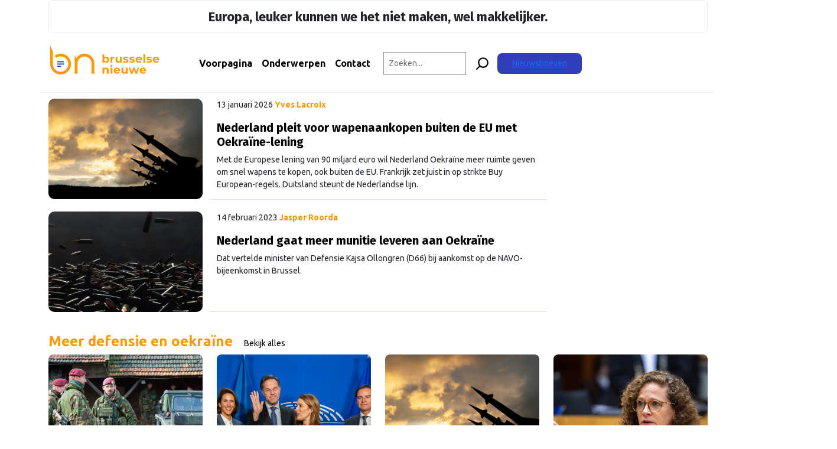

--- FILE ---
content_type: text/html; charset=UTF-8
request_url: https://brusselsenieuwe.nl/tag/wapens/
body_size: 20316
content:
<!doctype html>
<html lang="nl-NL">
	<head>
  <!-- Google Tag Manager -->
  <script>
    (function(w,d,s,l,i){w[l]=w[l]||[];w[l].push({'gtm.start': new Date().getTime(),event:'gtm.js'});
    var f=d.getElementsByTagName(s)[0], j=d.createElement(s),dl=l!='dataLayer'?'&l='+l:'';j.async=true;
    j.src='https://www.googletagmanager.com/gtm.js?id='+i+dl;f.parentNode.insertBefore(j,f);})(window,document,'script','dataLayer','GTM-MJNTPFD');
  </script>
  <!-- End Google Tag Manager -->
  <meta charset="utf-8">
  <meta http-equiv="x-ua-compatible" content="ie=edge">
  <meta name="viewport" content="width=device-width, initial-scale=1, shrink-to-fit=no">
  <link rel="apple-touch-icon" sizes="180x180" href="/apple-touch-icon.png?v=1.0.6">
  <link rel="icon" type="image/png" sizes="32x32" href="/favicon-32x32.png?v=1.0.6">
  <link rel="icon" type="image/png" sizes="16x16" href="/favicon-16x16.png?v=1.0.6">
  <link rel="manifest" href="/site.webmanifest?v=1.0.6">
  <link rel="mask-icon" href="/safari-pinned-tab.svg?v=1.0.6" color="#ff9a00">
  <link rel="shortcut icon" href="/favicon.ico?v=1.0.6">
  <meta name="msapplication-TileColor" content="#da532c">
  <meta name="msapplication-TileImage" content="/mstile-144x144.png?v=1.0.6">
  <meta name="theme-color" content="#ff9a00">
  <link rel="preconnect" href="https://fonts.googleapis.com">
  <link rel="preconnect" href="https://fonts.gstatic.com" crossorigin>
  <link href="https://fonts.googleapis.com/css2?family=Ubuntu:wght@400;700&display=swap" rel="stylesheet">
  <link rel="preconnect" href="https://fonts.googleapis.com">
  <link rel="preconnect" href="https://fonts.gstatic.com" crossorigin>
  <link href="https://fonts.googleapis.com/css2?family=Fira+Sans:wght@400;700&display=swap" rel="stylesheet">

  <meta name='robots' content='index, follow, max-image-preview:large, max-snippet:-1, max-video-preview:-1' />
	<style>img:is([sizes="auto" i], [sizes^="auto," i]) { contain-intrinsic-size: 3000px 1500px }</style>
	
	<!-- This site is optimized with the Yoast SEO plugin v26.6 - https://yoast.com/wordpress/plugins/seo/ -->
	<title>wapens Archieven - Brusselse Nieuwe</title>
	<link rel="canonical" href="https://brusselsenieuwe.nl/tag/wapens/" />
	<meta property="og:locale" content="nl_NL" />
	<meta property="og:type" content="article" />
	<meta property="og:title" content="wapens Archieven - Brusselse Nieuwe" />
	<meta property="og:url" content="https://brusselsenieuwe.nl/tag/wapens/" />
	<meta property="og:site_name" content="Brusselse Nieuwe" />
	<meta name="twitter:card" content="summary_large_image" />
	<script type="application/ld+json" class="yoast-schema-graph">{"@context":"https://schema.org","@graph":[{"@type":"CollectionPage","@id":"https://brusselsenieuwe.nl/tag/wapens/","url":"https://brusselsenieuwe.nl/tag/wapens/","name":"wapens Archieven - Brusselse Nieuwe","isPartOf":{"@id":"https://brusselsenieuwe.nl/#website"},"primaryImageOfPage":{"@id":"https://brusselsenieuwe.nl/tag/wapens/#primaryimage"},"image":{"@id":"https://brusselsenieuwe.nl/tag/wapens/#primaryimage"},"thumbnailUrl":"https://brusselsenieuwe.nl/wp-content/uploads/2024/05/iStock-1649282039.jpg","breadcrumb":{"@id":"https://brusselsenieuwe.nl/tag/wapens/#breadcrumb"},"inLanguage":"nl-NL"},{"@type":"ImageObject","inLanguage":"nl-NL","@id":"https://brusselsenieuwe.nl/tag/wapens/#primaryimage","url":"https://brusselsenieuwe.nl/wp-content/uploads/2024/05/iStock-1649282039.jpg","contentUrl":"https://brusselsenieuwe.nl/wp-content/uploads/2024/05/iStock-1649282039.jpg","width":1400,"height":748,"caption":"(Bron foto: iStock)"},{"@type":"BreadcrumbList","@id":"https://brusselsenieuwe.nl/tag/wapens/#breadcrumb","itemListElement":[{"@type":"ListItem","position":1,"name":"Home","item":"https://brusselsenieuwe.nl/"},{"@type":"ListItem","position":2,"name":"wapens"}]},{"@type":"WebSite","@id":"https://brusselsenieuwe.nl/#website","url":"https://brusselsenieuwe.nl/","name":"Brusselse Nieuwe","description":"Onafhankelijk nieuws over Europa","potentialAction":[{"@type":"SearchAction","target":{"@type":"EntryPoint","urlTemplate":"https://brusselsenieuwe.nl/?s={search_term_string}"},"query-input":{"@type":"PropertyValueSpecification","valueRequired":true,"valueName":"search_term_string"}}],"inLanguage":"nl-NL"}]}</script>
	<!-- / Yoast SEO plugin. -->


<link rel='dns-prefetch' href='//platform.linkedin.com' />
<link rel='dns-prefetch' href='//fonts.googleapis.com' />
<link rel="alternate" type="application/rss+xml" title="Brusselse Nieuwe &raquo; wapens tag feed" href="https://brusselsenieuwe.nl/tag/wapens/feed/" />
<script type="text/javascript">
/* <![CDATA[ */
window._wpemojiSettings = {"baseUrl":"https:\/\/s.w.org\/images\/core\/emoji\/16.0.1\/72x72\/","ext":".png","svgUrl":"https:\/\/s.w.org\/images\/core\/emoji\/16.0.1\/svg\/","svgExt":".svg","source":{"concatemoji":"https:\/\/brusselsenieuwe.nl\/wp-includes\/js\/wp-emoji-release.min.js?ver=5b9849051cee4a5800261dcf217d9f1e"}};
/*! This file is auto-generated */
!function(s,n){var o,i,e;function c(e){try{var t={supportTests:e,timestamp:(new Date).valueOf()};sessionStorage.setItem(o,JSON.stringify(t))}catch(e){}}function p(e,t,n){e.clearRect(0,0,e.canvas.width,e.canvas.height),e.fillText(t,0,0);var t=new Uint32Array(e.getImageData(0,0,e.canvas.width,e.canvas.height).data),a=(e.clearRect(0,0,e.canvas.width,e.canvas.height),e.fillText(n,0,0),new Uint32Array(e.getImageData(0,0,e.canvas.width,e.canvas.height).data));return t.every(function(e,t){return e===a[t]})}function u(e,t){e.clearRect(0,0,e.canvas.width,e.canvas.height),e.fillText(t,0,0);for(var n=e.getImageData(16,16,1,1),a=0;a<n.data.length;a++)if(0!==n.data[a])return!1;return!0}function f(e,t,n,a){switch(t){case"flag":return n(e,"\ud83c\udff3\ufe0f\u200d\u26a7\ufe0f","\ud83c\udff3\ufe0f\u200b\u26a7\ufe0f")?!1:!n(e,"\ud83c\udde8\ud83c\uddf6","\ud83c\udde8\u200b\ud83c\uddf6")&&!n(e,"\ud83c\udff4\udb40\udc67\udb40\udc62\udb40\udc65\udb40\udc6e\udb40\udc67\udb40\udc7f","\ud83c\udff4\u200b\udb40\udc67\u200b\udb40\udc62\u200b\udb40\udc65\u200b\udb40\udc6e\u200b\udb40\udc67\u200b\udb40\udc7f");case"emoji":return!a(e,"\ud83e\udedf")}return!1}function g(e,t,n,a){var r="undefined"!=typeof WorkerGlobalScope&&self instanceof WorkerGlobalScope?new OffscreenCanvas(300,150):s.createElement("canvas"),o=r.getContext("2d",{willReadFrequently:!0}),i=(o.textBaseline="top",o.font="600 32px Arial",{});return e.forEach(function(e){i[e]=t(o,e,n,a)}),i}function t(e){var t=s.createElement("script");t.src=e,t.defer=!0,s.head.appendChild(t)}"undefined"!=typeof Promise&&(o="wpEmojiSettingsSupports",i=["flag","emoji"],n.supports={everything:!0,everythingExceptFlag:!0},e=new Promise(function(e){s.addEventListener("DOMContentLoaded",e,{once:!0})}),new Promise(function(t){var n=function(){try{var e=JSON.parse(sessionStorage.getItem(o));if("object"==typeof e&&"number"==typeof e.timestamp&&(new Date).valueOf()<e.timestamp+604800&&"object"==typeof e.supportTests)return e.supportTests}catch(e){}return null}();if(!n){if("undefined"!=typeof Worker&&"undefined"!=typeof OffscreenCanvas&&"undefined"!=typeof URL&&URL.createObjectURL&&"undefined"!=typeof Blob)try{var e="postMessage("+g.toString()+"("+[JSON.stringify(i),f.toString(),p.toString(),u.toString()].join(",")+"));",a=new Blob([e],{type:"text/javascript"}),r=new Worker(URL.createObjectURL(a),{name:"wpTestEmojiSupports"});return void(r.onmessage=function(e){c(n=e.data),r.terminate(),t(n)})}catch(e){}c(n=g(i,f,p,u))}t(n)}).then(function(e){for(var t in e)n.supports[t]=e[t],n.supports.everything=n.supports.everything&&n.supports[t],"flag"!==t&&(n.supports.everythingExceptFlag=n.supports.everythingExceptFlag&&n.supports[t]);n.supports.everythingExceptFlag=n.supports.everythingExceptFlag&&!n.supports.flag,n.DOMReady=!1,n.readyCallback=function(){n.DOMReady=!0}}).then(function(){return e}).then(function(){var e;n.supports.everything||(n.readyCallback(),(e=n.source||{}).concatemoji?t(e.concatemoji):e.wpemoji&&e.twemoji&&(t(e.twemoji),t(e.wpemoji)))}))}((window,document),window._wpemojiSettings);
/* ]]> */
</script>
<link rel='stylesheet' id='mp-theme-css' href='https://brusselsenieuwe.nl/wp-content/plugins/memberpress/css/ui/theme.css?ver=1.12.11' type='text/css' media='all' />
<link rel='stylesheet' id='embedpress-css-css' href='https://brusselsenieuwe.nl/wp-content/plugins/embedpress/assets/css/embedpress.css?ver=1767323567' type='text/css' media='all' />
<link rel='stylesheet' id='embedpress-blocks-style-css' href='https://brusselsenieuwe.nl/wp-content/plugins/embedpress/assets/css/blocks.build.css?ver=1767323567' type='text/css' media='all' />
<link rel='stylesheet' id='embedpress-lazy-load-css-css' href='https://brusselsenieuwe.nl/wp-content/plugins/embedpress/assets/css/lazy-load.css?ver=1767323567' type='text/css' media='all' />
<style id='wp-emoji-styles-inline-css' type='text/css'>

	img.wp-smiley, img.emoji {
		display: inline !important;
		border: none !important;
		box-shadow: none !important;
		height: 1em !important;
		width: 1em !important;
		margin: 0 0.07em !important;
		vertical-align: -0.1em !important;
		background: none !important;
		padding: 0 !important;
	}
</style>
<link rel='stylesheet' id='wp-block-library-css' href='https://brusselsenieuwe.nl/wp-includes/css/dist/block-library/style.min.css?ver=5b9849051cee4a5800261dcf217d9f1e' type='text/css' media='all' />
<link rel='stylesheet' id='bpmp-mp3-player-style-css' href='https://brusselsenieuwe.nl/wp-content/plugins/audio-player-block/build/view.css?ver=5b9849051cee4a5800261dcf217d9f1e' type='text/css' media='all' />
<style id='global-styles-inline-css' type='text/css'>
:root{--wp--preset--aspect-ratio--square: 1;--wp--preset--aspect-ratio--4-3: 4/3;--wp--preset--aspect-ratio--3-4: 3/4;--wp--preset--aspect-ratio--3-2: 3/2;--wp--preset--aspect-ratio--2-3: 2/3;--wp--preset--aspect-ratio--16-9: 16/9;--wp--preset--aspect-ratio--9-16: 9/16;--wp--preset--color--black: #000000;--wp--preset--color--cyan-bluish-gray: #abb8c3;--wp--preset--color--white: #ffffff;--wp--preset--color--pale-pink: #f78da7;--wp--preset--color--vivid-red: #cf2e2e;--wp--preset--color--luminous-vivid-orange: #ff6900;--wp--preset--color--luminous-vivid-amber: #fcb900;--wp--preset--color--light-green-cyan: #7bdcb5;--wp--preset--color--vivid-green-cyan: #00d084;--wp--preset--color--pale-cyan-blue: #8ed1fc;--wp--preset--color--vivid-cyan-blue: #0693e3;--wp--preset--color--vivid-purple: #9b51e0;--wp--preset--gradient--vivid-cyan-blue-to-vivid-purple: linear-gradient(135deg,rgba(6,147,227,1) 0%,rgb(155,81,224) 100%);--wp--preset--gradient--light-green-cyan-to-vivid-green-cyan: linear-gradient(135deg,rgb(122,220,180) 0%,rgb(0,208,130) 100%);--wp--preset--gradient--luminous-vivid-amber-to-luminous-vivid-orange: linear-gradient(135deg,rgba(252,185,0,1) 0%,rgba(255,105,0,1) 100%);--wp--preset--gradient--luminous-vivid-orange-to-vivid-red: linear-gradient(135deg,rgba(255,105,0,1) 0%,rgb(207,46,46) 100%);--wp--preset--gradient--very-light-gray-to-cyan-bluish-gray: linear-gradient(135deg,rgb(238,238,238) 0%,rgb(169,184,195) 100%);--wp--preset--gradient--cool-to-warm-spectrum: linear-gradient(135deg,rgb(74,234,220) 0%,rgb(151,120,209) 20%,rgb(207,42,186) 40%,rgb(238,44,130) 60%,rgb(251,105,98) 80%,rgb(254,248,76) 100%);--wp--preset--gradient--blush-light-purple: linear-gradient(135deg,rgb(255,206,236) 0%,rgb(152,150,240) 100%);--wp--preset--gradient--blush-bordeaux: linear-gradient(135deg,rgb(254,205,165) 0%,rgb(254,45,45) 50%,rgb(107,0,62) 100%);--wp--preset--gradient--luminous-dusk: linear-gradient(135deg,rgb(255,203,112) 0%,rgb(199,81,192) 50%,rgb(65,88,208) 100%);--wp--preset--gradient--pale-ocean: linear-gradient(135deg,rgb(255,245,203) 0%,rgb(182,227,212) 50%,rgb(51,167,181) 100%);--wp--preset--gradient--electric-grass: linear-gradient(135deg,rgb(202,248,128) 0%,rgb(113,206,126) 100%);--wp--preset--gradient--midnight: linear-gradient(135deg,rgb(2,3,129) 0%,rgb(40,116,252) 100%);--wp--preset--font-size--small: 13px;--wp--preset--font-size--medium: 20px;--wp--preset--font-size--large: 36px;--wp--preset--font-size--x-large: 42px;--wp--preset--spacing--20: 0.44rem;--wp--preset--spacing--30: 0.67rem;--wp--preset--spacing--40: 1rem;--wp--preset--spacing--50: 1.5rem;--wp--preset--spacing--60: 2.25rem;--wp--preset--spacing--70: 3.38rem;--wp--preset--spacing--80: 5.06rem;--wp--preset--shadow--natural: 6px 6px 9px rgba(0, 0, 0, 0.2);--wp--preset--shadow--deep: 12px 12px 50px rgba(0, 0, 0, 0.4);--wp--preset--shadow--sharp: 6px 6px 0px rgba(0, 0, 0, 0.2);--wp--preset--shadow--outlined: 6px 6px 0px -3px rgba(255, 255, 255, 1), 6px 6px rgba(0, 0, 0, 1);--wp--preset--shadow--crisp: 6px 6px 0px rgba(0, 0, 0, 1);}:where(body) { margin: 0; }.wp-site-blocks > .alignleft { float: left; margin-right: 2em; }.wp-site-blocks > .alignright { float: right; margin-left: 2em; }.wp-site-blocks > .aligncenter { justify-content: center; margin-left: auto; margin-right: auto; }:where(.is-layout-flex){gap: 0.5em;}:where(.is-layout-grid){gap: 0.5em;}.is-layout-flow > .alignleft{float: left;margin-inline-start: 0;margin-inline-end: 2em;}.is-layout-flow > .alignright{float: right;margin-inline-start: 2em;margin-inline-end: 0;}.is-layout-flow > .aligncenter{margin-left: auto !important;margin-right: auto !important;}.is-layout-constrained > .alignleft{float: left;margin-inline-start: 0;margin-inline-end: 2em;}.is-layout-constrained > .alignright{float: right;margin-inline-start: 2em;margin-inline-end: 0;}.is-layout-constrained > .aligncenter{margin-left: auto !important;margin-right: auto !important;}.is-layout-constrained > :where(:not(.alignleft):not(.alignright):not(.alignfull)){margin-left: auto !important;margin-right: auto !important;}body .is-layout-flex{display: flex;}.is-layout-flex{flex-wrap: wrap;align-items: center;}.is-layout-flex > :is(*, div){margin: 0;}body .is-layout-grid{display: grid;}.is-layout-grid > :is(*, div){margin: 0;}body{padding-top: 0px;padding-right: 0px;padding-bottom: 0px;padding-left: 0px;}a:where(:not(.wp-element-button)){text-decoration: underline;}:root :where(.wp-element-button, .wp-block-button__link){background-color: #32373c;border-width: 0;color: #fff;font-family: inherit;font-size: inherit;line-height: inherit;padding: calc(0.667em + 2px) calc(1.333em + 2px);text-decoration: none;}.has-black-color{color: var(--wp--preset--color--black) !important;}.has-cyan-bluish-gray-color{color: var(--wp--preset--color--cyan-bluish-gray) !important;}.has-white-color{color: var(--wp--preset--color--white) !important;}.has-pale-pink-color{color: var(--wp--preset--color--pale-pink) !important;}.has-vivid-red-color{color: var(--wp--preset--color--vivid-red) !important;}.has-luminous-vivid-orange-color{color: var(--wp--preset--color--luminous-vivid-orange) !important;}.has-luminous-vivid-amber-color{color: var(--wp--preset--color--luminous-vivid-amber) !important;}.has-light-green-cyan-color{color: var(--wp--preset--color--light-green-cyan) !important;}.has-vivid-green-cyan-color{color: var(--wp--preset--color--vivid-green-cyan) !important;}.has-pale-cyan-blue-color{color: var(--wp--preset--color--pale-cyan-blue) !important;}.has-vivid-cyan-blue-color{color: var(--wp--preset--color--vivid-cyan-blue) !important;}.has-vivid-purple-color{color: var(--wp--preset--color--vivid-purple) !important;}.has-black-background-color{background-color: var(--wp--preset--color--black) !important;}.has-cyan-bluish-gray-background-color{background-color: var(--wp--preset--color--cyan-bluish-gray) !important;}.has-white-background-color{background-color: var(--wp--preset--color--white) !important;}.has-pale-pink-background-color{background-color: var(--wp--preset--color--pale-pink) !important;}.has-vivid-red-background-color{background-color: var(--wp--preset--color--vivid-red) !important;}.has-luminous-vivid-orange-background-color{background-color: var(--wp--preset--color--luminous-vivid-orange) !important;}.has-luminous-vivid-amber-background-color{background-color: var(--wp--preset--color--luminous-vivid-amber) !important;}.has-light-green-cyan-background-color{background-color: var(--wp--preset--color--light-green-cyan) !important;}.has-vivid-green-cyan-background-color{background-color: var(--wp--preset--color--vivid-green-cyan) !important;}.has-pale-cyan-blue-background-color{background-color: var(--wp--preset--color--pale-cyan-blue) !important;}.has-vivid-cyan-blue-background-color{background-color: var(--wp--preset--color--vivid-cyan-blue) !important;}.has-vivid-purple-background-color{background-color: var(--wp--preset--color--vivid-purple) !important;}.has-black-border-color{border-color: var(--wp--preset--color--black) !important;}.has-cyan-bluish-gray-border-color{border-color: var(--wp--preset--color--cyan-bluish-gray) !important;}.has-white-border-color{border-color: var(--wp--preset--color--white) !important;}.has-pale-pink-border-color{border-color: var(--wp--preset--color--pale-pink) !important;}.has-vivid-red-border-color{border-color: var(--wp--preset--color--vivid-red) !important;}.has-luminous-vivid-orange-border-color{border-color: var(--wp--preset--color--luminous-vivid-orange) !important;}.has-luminous-vivid-amber-border-color{border-color: var(--wp--preset--color--luminous-vivid-amber) !important;}.has-light-green-cyan-border-color{border-color: var(--wp--preset--color--light-green-cyan) !important;}.has-vivid-green-cyan-border-color{border-color: var(--wp--preset--color--vivid-green-cyan) !important;}.has-pale-cyan-blue-border-color{border-color: var(--wp--preset--color--pale-cyan-blue) !important;}.has-vivid-cyan-blue-border-color{border-color: var(--wp--preset--color--vivid-cyan-blue) !important;}.has-vivid-purple-border-color{border-color: var(--wp--preset--color--vivid-purple) !important;}.has-vivid-cyan-blue-to-vivid-purple-gradient-background{background: var(--wp--preset--gradient--vivid-cyan-blue-to-vivid-purple) !important;}.has-light-green-cyan-to-vivid-green-cyan-gradient-background{background: var(--wp--preset--gradient--light-green-cyan-to-vivid-green-cyan) !important;}.has-luminous-vivid-amber-to-luminous-vivid-orange-gradient-background{background: var(--wp--preset--gradient--luminous-vivid-amber-to-luminous-vivid-orange) !important;}.has-luminous-vivid-orange-to-vivid-red-gradient-background{background: var(--wp--preset--gradient--luminous-vivid-orange-to-vivid-red) !important;}.has-very-light-gray-to-cyan-bluish-gray-gradient-background{background: var(--wp--preset--gradient--very-light-gray-to-cyan-bluish-gray) !important;}.has-cool-to-warm-spectrum-gradient-background{background: var(--wp--preset--gradient--cool-to-warm-spectrum) !important;}.has-blush-light-purple-gradient-background{background: var(--wp--preset--gradient--blush-light-purple) !important;}.has-blush-bordeaux-gradient-background{background: var(--wp--preset--gradient--blush-bordeaux) !important;}.has-luminous-dusk-gradient-background{background: var(--wp--preset--gradient--luminous-dusk) !important;}.has-pale-ocean-gradient-background{background: var(--wp--preset--gradient--pale-ocean) !important;}.has-electric-grass-gradient-background{background: var(--wp--preset--gradient--electric-grass) !important;}.has-midnight-gradient-background{background: var(--wp--preset--gradient--midnight) !important;}.has-small-font-size{font-size: var(--wp--preset--font-size--small) !important;}.has-medium-font-size{font-size: var(--wp--preset--font-size--medium) !important;}.has-large-font-size{font-size: var(--wp--preset--font-size--large) !important;}.has-x-large-font-size{font-size: var(--wp--preset--font-size--x-large) !important;}
:where(.wp-block-post-template.is-layout-flex){gap: 1.25em;}:where(.wp-block-post-template.is-layout-grid){gap: 1.25em;}
:where(.wp-block-columns.is-layout-flex){gap: 2em;}:where(.wp-block-columns.is-layout-grid){gap: 2em;}
:root :where(.wp-block-pullquote){font-size: 1.5em;line-height: 1.6;}
</style>
<link rel='stylesheet' id='bn-plugin-css' href='https://brusselsenieuwe.nl/wp-content/plugins/bn-plugin/public/css/bn-plugin-public.css?ver=1.5.7' type='text/css' media='all' />
<link rel='stylesheet' id='paytium-public-css' href='https://brusselsenieuwe.nl/wp-content/plugins/paytium/public/css/public.css?ver=5.0.0' type='text/css' media='all' />
<link rel='stylesheet' id='paytium-jquery-ui-css' href='https://brusselsenieuwe.nl/wp-content/plugins/paytium/public/css/jquery-ui.css?ver=5.0.0' type='text/css' media='all' />
<link rel='stylesheet' id='mm-compiled-options-mobmenu-css' href='https://brusselsenieuwe.nl/wp-content/uploads/dynamic-mobmenu.css?ver=2.8.8-443' type='text/css' media='all' />
<link rel='stylesheet' id='mm-google-webfont-ubuntu-css' href='//fonts.googleapis.com/css?family=Ubuntu%3Ainherit%2C400&#038;subset=latin%2Clatin-ext&#038;ver=5b9849051cee4a5800261dcf217d9f1e' type='text/css' media='all' />
<link rel='stylesheet' id='elementor-frontend-css' href='https://brusselsenieuwe.nl/wp-content/plugins/elementor/assets/css/frontend.min.css?ver=3.34.0' type='text/css' media='all' />
<link rel='stylesheet' id='eael-general-css' href='https://brusselsenieuwe.nl/wp-content/plugins/essential-addons-for-elementor-lite/assets/front-end/css/view/general.min.css?ver=6.5.7' type='text/css' media='all' />
<link rel='stylesheet' id='sage/main.css-css' href='https://brusselsenieuwe.nl/wp-content/themes/bruz-theme/dist/styles/main_371738ce.css' type='text/css' media='all' />
<link rel='stylesheet' id='google_fonts-css' href='//fonts.googleapis.com/css2?family=Montserrat:ital@0;1&#038;family=Oswald:wght@500&#038;display=swap' type='text/css' media='all' />
<link rel='stylesheet' id='cssmobmenu-icons-css' href='https://brusselsenieuwe.nl/wp-content/plugins/mobile-menu/includes/css/mobmenu-icons.css?ver=5b9849051cee4a5800261dcf217d9f1e' type='text/css' media='all' />
<link rel='stylesheet' id='cssmobmenu-css' href='https://brusselsenieuwe.nl/wp-content/plugins/mobile-menu/includes/css/mobmenu.css?ver=2.8.8' type='text/css' media='all' />
<script type="text/javascript" id="jquery-core-js-extra">
/* <![CDATA[ */
var appp_ajax_login = {"processing":"Logging in....","required":"Fields are required","error":"Error Logging in"};
/* ]]> */
</script>
<script type="text/javascript" src="https://brusselsenieuwe.nl/wp-includes/js/jquery/jquery.min.js?ver=3.7.1" id="jquery-core-js"></script>
<script type="text/javascript" src="https://brusselsenieuwe.nl/wp-includes/js/jquery/jquery-migrate.min.js?ver=3.4.1" id="jquery-migrate-js"></script>
<script type="text/javascript" src="https://brusselsenieuwe.nl/wp-content/plugins/bn-plugin/public/js/bn-plugin-public.js?ver=1.5.7" id="bn-plugin-js"></script>
<script defer type="text/javascript" async="async" src="//platform.linkedin.com/badges/js/profile.js" id="bruz/extern/linkedin-js"></script>
<script type="text/javascript" src="https://brusselsenieuwe.nl/wp-content/plugins/mobile-menu/includes/js/mobmenu.js?ver=2.8.8" id="mobmenujs-js"></script>
<script type="text/javascript" src="https://brusselsenieuwe.nl/wp-content/plugins/apppresser/js/no-app.js?ver=4.5.2" id="appp-no-app-js"></script>
<link rel="https://api.w.org/" href="https://brusselsenieuwe.nl/wp-json/" /><link rel="alternate" title="JSON" type="application/json" href="https://brusselsenieuwe.nl/wp-json/wp/v2/tags/527" /><link rel="EditURI" type="application/rsd+xml" title="RSD" href="https://brusselsenieuwe.nl/xmlrpc.php?rsd" />

<style>
        .premium-thumbnail-container {
            display: inline-block;
        }
        .premium-badge {
            position: absolute;
            top: 10px;
            right: 10px;
            background-color: #ff9900;
            color: white;
            padding: 5px 10px;
            font-size: 12px;
            font-weight: bold;
            z-index: 10;
            border-radius: 5px;
        }
    </style><meta name="generator" content="Elementor 3.34.0; features: additional_custom_breakpoints; settings: css_print_method-internal, google_font-enabled, font_display-auto">
			<style>
				.e-con.e-parent:nth-of-type(n+4):not(.e-lazyloaded):not(.e-no-lazyload),
				.e-con.e-parent:nth-of-type(n+4):not(.e-lazyloaded):not(.e-no-lazyload) * {
					background-image: none !important;
				}
				@media screen and (max-height: 1024px) {
					.e-con.e-parent:nth-of-type(n+3):not(.e-lazyloaded):not(.e-no-lazyload),
					.e-con.e-parent:nth-of-type(n+3):not(.e-lazyloaded):not(.e-no-lazyload) * {
						background-image: none !important;
					}
				}
				@media screen and (max-height: 640px) {
					.e-con.e-parent:nth-of-type(n+2):not(.e-lazyloaded):not(.e-no-lazyload),
					.e-con.e-parent:nth-of-type(n+2):not(.e-lazyloaded):not(.e-no-lazyload) * {
						background-image: none !important;
					}
				}
			</style>
					<style type="text/css" id="wp-custom-css">
			.page-header {display: none;}


a.fn{color: orange; text-decoration: none; font-weight: 600;}
	
.slagzinbn {
		text-align: center;
	border-style: solid;
	border-width: 1px;
    border-color: #ebebea;
		padding: 10px;
	  border-radius: 8px
	}

.slagzinbn p{
	margin-bottom: 0;
	font-size: 22px;
	}
	
.menu-item-9760 {background-color: #303eba; border-radius: 8px; padding-left: 12px; padding-right: 12px;}
	
ul#mobmenuright .menu-item-9760 a{color: #fff !important;}

.menu-item-9760 a.nav-link{color: #fff !important;}
}

.page-header {display: none;}

.elementor-section.elementor-section-boxed > .elementor-container {
    max-width: 1308px;
}

.pt-checkout-form {
    border: 2px solid #f90;
    padding: 5px 25px;
    width: 40em;
    border-radius: 10px;
}
h1.entry-title{font-size: 46px;}

.pt-checkout-form button.pt-payment-btn{background-color: #f90; letter-spacing: 1px; }

@media (min-width: 992px) {
.navbar-expand-lg .navbar-nav .nav-link, .navbar-expand-lg .navbar-nav .top-nav .top-menu .nav a, .top-nav .top-menu .nav .navbar-expand-lg .navbar-nav a {
    padding-right: 12px;
    padding-left: 12px;
}
.menu-item-166 {padding-left:22px }
.elementor {margin-top: 60px;}
	
}

.topmenu .wp-block-search__inside-wrapper {
	margin-left: 1em;
}

@media (max-width: 1065px) {
header h1.entry-title {
    line-height: 36px !important;
		font-size: 36px;
	}
	.europaleuker p{padding-left: 40px; padding-right: 40px; font-size: 18px;}
	.elementor {margin-top: 60px;}
}
@media (min-width: 1065px) {
	.menu-item-9760 {display: none;}
}

@media (min-width: 1200px) {
	.topmenu input[type=search] {width: 10em;}
}

@media (min-width: 1400px) {
	.featured-image {height: 340px;}
	.topmenu input[type=search] {width: 20.5em;}
}


@media (max-width: 1065px) {
	.post-image .featured-image img {width: 100%;}
}




.header-content .logo{
    min-width: 20%;
    max-width: 70%;
    width: 250px;
}

.logo-svg {
    width: 200px;
}


.single-post,
.single-branded-content {font-size: 18px;}

.post-image img {
	  border-radius: 10px 10px;
    width: 100%;
    height: 100%;
    -o-object-fit: cover;
    object-fit: cover;
}

.page-id-3777 .elementor-widget-container ul li {background-color: orange; color: white; padding: 10px 15px; display: inline; float: left; margin: 3px;}

.page-id-3777 .elementor-widget-container ul li a {color: white;}

span.bnfooterkop {display: inline-block; margin-bottom: 15px;}

.bnfooter ul li a {text-decoration: none;}

.featured-image img {max-height: 375px;}

.bnfooterkop{font-size: 18px;}

.mob-icon-menu{background-color: #ebebeaaa;font-size: 45px !important;border-radius:5px;}

.entry-excerpt {font-weight: 600;}

body .bvt .bvt-item.passed {
  background-color: #303eba;
  color: #fff;
}

body .bvt .bvt-item.passed:after {
  background-color: #303eba;
  border-top-color: #fff;
  border-left-color: #fff;
}

body .bvt .bvt-item.current {
  background-color: #f90;
  color: #000;
}

body .bvt .bvt-item.current:after {
  background-color: #f90;
  border-top-color: #f90;
  border-left-color: #f90;
}

body .bvt .bvt-item.ahead {
  background-color: #eee;
  color: #333;
}

body .bvt .bvt-item.ahead:not(:last-child):after {
  background-color: #eee;
  border-top-color: #555;
  border-left-color: #555;
}

.tippy-box[data-theme~='bruz'] {
  background-color: #ddd;
  color: #333;
}

.tippy-box[data-theme~='bruz'][data-placement^='top'] > .tippy-arrow::before {
  border-top-color: #ddd;
}

.block .posts li.post {
	padding: 4px 0;
}

.card {
	height: 340px;
}

.card .post-image {
	min-height: 185px;
}

#sib-container.sib-container--large.sib-container--vertical {
	padding: 0 0 8px 0;
}

/* MemberPress Blogpagina Loginlink & Terms label */
.mepr-login-link, .mp-form-row.mepr_bold.mepr_price, .have-coupon-link {
	display: none !important;
}

/* 
 * Niet aanraken:
 * Aanmeldformulier: "Terms" of "Price" 
 * Aanmeldformulier: "Login"
 * Aanmeldformulier: "Invalid Email" en "Please fix errors above"
*/
.mp-form-row.mepr_bold.mepr_price, .mepr-login-form-wrap, .cc-error, .mepr-form-has-errors { 
display: none !important; 
}

/* MemberPress: Aanmeldpagina navigatie items */
.mepr-rl-footer-widgets, .mobmenu-right-alignment.mobmenu-panel.mobmenu-right-panel {
display: none !important;
}

/* MemberPress: Aanmeldpagina gebruikersgegevens rechtsboven */
.profile-menu__button-group .profile-menu__text, 
.profile-menu__button-group .profile-menu__text--small, 
.profile-menu__button-group .profile-menu__arrow_down {
color: white !important;
}

/* Alles hieronder is tijdelijk en moet weer weg na 1 juli 2024
#menu-sidebar-menu{display:none;}
.block, .strip {
    margin-bottom: 0;
}
div.sidead.mb-4{margin-bottom: 0px !important;}
.snel-links .menu-item{padding: 0px;}
.sidebar-advertentie h6.pt-5 {padding-top: 0px!important;}
*/		</style>
		</head>

	<body class="archive tag tag-wapens tag-527 wp-theme-bruz-themeresources mob-menu-slideout-over app-data index-data archive-data tag-data tag-527-data tag-wapens-data elementor-default elementor-kit-3750">
		<!-- Google Tag Manager (noscript) -->
		<noscript>
			<iframe src="https://www.googletagmanager.com/ns.html?id=GTM-MJNTPFD" height="0" width="0" style="display:none;visibility:hidden"></iframe>
		</noscript>
		<!-- End Google Tag Manager (noscript) -->
		<div class="container-outer">
			<div class="container content-container">
								<div class="container-fluid slagzinbn">
	<div class="col-12 europaleuker">
		<p>
			 <strong>Europa, leuker kunnen we het niet maken, wel makkelijker.</strong>
		</p>
	</div>
</div>
<header id="theme-header" class="theme-header row">
  <div class="header-content col-12">
    <div class="logo">
      <h1>
        <a class="brand" href="https://brusselsenieuwe.nl/">
          <svg class="logo-svg" id="Laag_1" data-name="Laag 1" xmlns="http://www.w3.org/2000/svg" viewBox="0 0 1000 250"><defs><style>.cls-1{fill:#f90;}.cls-2{fill:#303eba;}</style></defs><path class="cls-1" d="M486.18,97.35a23.59,23.59,0,0,1,9.18,9.22,27.91,27.91,0,0,1,3.32,13.83,27.91,27.91,0,0,1-3.32,13.83,23.59,23.59,0,0,1-9.18,9.22,26,26,0,0,1-13,3.28q-10.54,0-16.06-6.65V146H443V75.44h14.83v24.81q5.61-6.18,15.4-6.18A26.1,26.1,0,0,1,486.18,97.35ZM480,130.71q3.64-3.84,3.65-10.31T480,110.09a13.32,13.32,0,0,0-18.73,0q-3.66,3.84-3.66,10.31t3.66,10.31a13.32,13.32,0,0,0,18.73,0Z"/><path class="cls-1" d="M532.09,96a26.78,26.78,0,0,1,10.41-1.9v13.69c-1.65-.13-2.76-.19-3.33-.19q-6.37,0-10,3.56t-3.61,10.7V146H510.75V94.83h14.16v6.75A16.57,16.57,0,0,1,532.09,96Z"/><path class="cls-1" d="M605.42,94.83V146H591.35v-6.09a19.61,19.61,0,0,1-7,5.09,22.18,22.18,0,0,1-8.84,1.76q-10.08,0-16-5.8t-5.89-17.2V94.83h14.83v26.71q0,12.36,10.36,12.36a11.16,11.16,0,0,0,8.55-3.47q3.23-3.47,3.23-10.31V94.83Z"/><path class="cls-1" d="M626.14,145.16a32.77,32.77,0,0,1-9.7-3.94l4.95-10.65a30.62,30.62,0,0,0,8.27,3.56,34.55,34.55,0,0,0,9.5,1.38q9.4,0,9.41-4.65c0-1.46-.86-2.51-2.57-3.14a38.62,38.62,0,0,0-7.89-1.62,76.47,76.47,0,0,1-10.36-2.18,16.18,16.18,0,0,1-7.08-4.37c-2-2.1-3-5.07-3-8.94a14,14,0,0,1,2.8-8.6,18.14,18.14,0,0,1,8.18-5.85,35,35,0,0,1,12.69-2.09,49.87,49.87,0,0,1,10.78,1.19A30.18,30.18,0,0,1,661,98.54l-4.94,10.55a29.55,29.55,0,0,0-14.73-3.8q-4.76,0-7.13,1.33a3.91,3.91,0,0,0-2.38,3.42,3.41,3.41,0,0,0,2.57,3.33,45.73,45.73,0,0,0,8.17,1.8,88.53,88.53,0,0,1,10.27,2.24,15.45,15.45,0,0,1,6.94,4.32q2.94,3.13,2.94,8.75a13.5,13.5,0,0,1-2.85,8.45,18.18,18.18,0,0,1-8.32,5.76,37.1,37.1,0,0,1-13,2A49.4,49.4,0,0,1,626.14,145.16Z"/><path class="cls-1" d="M678.79,145.16a32.81,32.81,0,0,1-9.69-3.94L674,130.57a30.75,30.75,0,0,0,8.27,3.56,34.62,34.62,0,0,0,9.51,1.38q9.4,0,9.41-4.65c0-1.46-.86-2.51-2.57-3.14a38.62,38.62,0,0,0-7.89-1.62,76.13,76.13,0,0,1-10.36-2.18,16.07,16.07,0,0,1-7.08-4.37c-2-2.1-3-5.07-3-8.94a14,14,0,0,1,2.81-8.6,18.11,18.11,0,0,1,8.17-5.85A35,35,0,0,1,694,94.07a50,50,0,0,1,10.79,1.19,30.29,30.29,0,0,1,8.89,3.28l-4.95,10.55a29.55,29.55,0,0,0-14.73-3.8c-3.17,0-5.54.44-7.13,1.33A3.92,3.92,0,0,0,684.5,110a3.4,3.4,0,0,0,2.56,3.33,45.88,45.88,0,0,0,8.18,1.8,88.3,88.3,0,0,1,10.26,2.24,15.39,15.39,0,0,1,6.94,4.32c2,2.09,2.95,5,2.95,8.75a13.5,13.5,0,0,1-2.85,8.45,18.29,18.29,0,0,1-8.32,5.76,37.14,37.14,0,0,1-13,2A49.54,49.54,0,0,1,678.79,145.16Z"/><path class="cls-1" d="M776.5,124.58H737.82a12,12,0,0,0,4.94,7.51,16.35,16.35,0,0,0,9.69,2.76,19.69,19.69,0,0,0,7.09-1.19,17.15,17.15,0,0,0,5.75-3.76l7.88,8.56q-7.21,8.26-21.1,8.27a33.39,33.39,0,0,1-15.3-3.38A24.65,24.65,0,0,1,726.51,134a25.77,25.77,0,0,1-3.62-13.59,26.09,26.09,0,0,1,3.57-13.54,25,25,0,0,1,9.79-9.41,30.28,30.28,0,0,1,27.51-.15,23.69,23.69,0,0,1,9.56,9.27,27.69,27.69,0,0,1,3.47,14C776.79,120.78,776.69,122.11,776.5,124.58Zm-34.69-16.44a12.11,12.11,0,0,0-4.18,7.79h25.18a12.21,12.21,0,0,0-4.18-7.74,12.46,12.46,0,0,0-8.36-2.9A12.77,12.77,0,0,0,741.81,108.14Z"/><path class="cls-1" d="M788.86,75.44h14.82V146H788.86Z"/><path class="cls-1" d="M824.4,145.16a32.81,32.81,0,0,1-9.69-3.94l4.94-10.65a30.75,30.75,0,0,0,8.27,3.56,34.62,34.62,0,0,0,9.51,1.38q9.41,0,9.41-4.65c0-1.46-.86-2.51-2.57-3.14a38.62,38.62,0,0,0-7.89-1.62A76.13,76.13,0,0,1,826,123.92a16.18,16.18,0,0,1-7.08-4.37c-2-2.1-3-5.07-3-8.94a14,14,0,0,1,2.8-8.6,18.11,18.11,0,0,1,8.17-5.85,35,35,0,0,1,12.69-2.09,50,50,0,0,1,10.79,1.19,30.29,30.29,0,0,1,8.89,3.28l-4.95,10.55a29.55,29.55,0,0,0-14.73-3.8c-3.17,0-5.54.44-7.13,1.33a3.92,3.92,0,0,0-2.37,3.42,3.4,3.4,0,0,0,2.56,3.33,45.88,45.88,0,0,0,8.18,1.8,88.3,88.3,0,0,1,10.26,2.24,15.39,15.39,0,0,1,6.94,4.32c2,2.09,3,5,3,8.75a13.5,13.5,0,0,1-2.85,8.45,18.23,18.23,0,0,1-8.32,5.76,37.1,37.1,0,0,1-13,2A49.54,49.54,0,0,1,824.4,145.16Z"/><path class="cls-1" d="M922.11,124.58H883.43a12,12,0,0,0,4.94,7.51,16.37,16.37,0,0,0,9.7,2.76,19.68,19.68,0,0,0,7.08-1.19,17.15,17.15,0,0,0,5.75-3.76l7.89,8.56q-7.23,8.26-21.11,8.27a33.39,33.39,0,0,1-15.3-3.38A24.65,24.65,0,0,1,872.12,134a25.76,25.76,0,0,1-3.61-13.59,26.08,26.08,0,0,1,3.56-13.54,25,25,0,0,1,9.79-9.41,30.3,30.3,0,0,1,27.52-.15,23.73,23.73,0,0,1,9.55,9.27,27.69,27.69,0,0,1,3.47,14C922.4,120.78,922.3,122.11,922.11,124.58Zm-34.69-16.44a12.11,12.11,0,0,0-4.18,7.79h25.18a12.21,12.21,0,0,0-4.18-7.74,12.46,12.46,0,0,0-8.36-2.9A12.77,12.77,0,0,0,887.42,108.14Z"/><path class="cls-1" d="M489.41,192.48q5.85,5.7,5.85,16.92v29.27H480.43v-27c0-4.05-.88-7.08-2.66-9.08s-4.34-3-7.7-3a11.8,11.8,0,0,0-8.93,3.47q-3.33,3.46-3.33,10.31v25.28H443V187.54h14.17v6a19.5,19.5,0,0,1,7.32-5,25.49,25.49,0,0,1,9.59-1.76Q483.57,186.78,489.41,192.48Z"/><path class="cls-1" d="M511.61,178a8,8,0,0,1,0-11.78,9.42,9.42,0,0,1,6.65-2.38,9.64,9.64,0,0,1,6.65,2.28,7.3,7.3,0,0,1,2.57,5.71,8,8,0,0,1-2.57,6.13,10.41,10.41,0,0,1-13.3,0Zm-.76,9.51h14.82v51.13H510.85Z"/><path class="cls-1" d="M591.45,217.29H552.76a12.07,12.07,0,0,0,5,7.51,16.31,16.31,0,0,0,9.69,2.75,19.68,19.68,0,0,0,7.08-1.18,17.25,17.25,0,0,0,5.75-3.76l7.89,8.56q-7.23,8.27-21.1,8.26a33.33,33.33,0,0,1-15.3-3.37,24.75,24.75,0,0,1-10.27-9.36,25.76,25.76,0,0,1-3.61-13.59,26.12,26.12,0,0,1,3.57-13.55,24.94,24.94,0,0,1,9.78-9.41,30.34,30.34,0,0,1,27.52-.14,23.47,23.47,0,0,1,9.55,9.27,27.54,27.54,0,0,1,3.47,14C591.73,213.49,591.64,214.82,591.45,217.29Zm-34.69-16.44a12.12,12.12,0,0,0-4.19,7.79h25.19a12.31,12.31,0,0,0-4.18-7.75,12.52,12.52,0,0,0-8.37-2.9A12.72,12.72,0,0,0,556.76,200.85Z"/><path class="cls-1" d="M655.32,187.54v51.13H641.25v-6.08a19.74,19.74,0,0,1-7,5.09,22.18,22.18,0,0,1-8.84,1.75q-10.08,0-16-5.79t-5.89-17.21V187.54h14.83v26.71q0,12.36,10.36,12.35a11.12,11.12,0,0,0,8.55-3.47q3.22-3.47,3.23-10.31V187.54Z"/><path class="cls-1" d="M753.41,187.54l-18.54,51.13H720.61l-11.5-31.74-11.88,31.74H683l-18.44-51.13h14l12.07,34.6,12.55-34.6h12.54l12.17,34.6,12.45-34.6Z"/><path class="cls-1" d="M810.91,217.29H772.23a12,12,0,0,0,4.94,7.51,16.35,16.35,0,0,0,9.69,2.75,19.68,19.68,0,0,0,7.08-1.18,17.25,17.25,0,0,0,5.75-3.76l7.89,8.56q-7.22,8.27-21.1,8.26a33.36,33.36,0,0,1-15.3-3.37,24.75,24.75,0,0,1-10.27-9.36,25.85,25.85,0,0,1-3.61-13.59,26.12,26.12,0,0,1,3.57-13.55,25,25,0,0,1,9.79-9.41,30.32,30.32,0,0,1,27.51-.14,23.56,23.56,0,0,1,9.56,9.27,27.63,27.63,0,0,1,3.46,14C811.19,213.49,811.1,214.82,810.91,217.29Zm-34.69-16.44a12.11,12.11,0,0,0-4.18,7.79h25.18a12.31,12.31,0,0,0-4.18-7.75,12.51,12.51,0,0,0-8.36-2.9A12.72,12.72,0,0,0,776.22,200.85Z"/><rect class="cls-2" x="58.98" y="171.69" width="34.6" height="9.33"/><rect class="cls-2" x="58.98" y="152.35" width="56.82" height="9.33"/><rect class="cls-2" x="58.98" y="133" width="56.82" height="9.33"/><path class="cls-1" d="M88,69.07A87.49,87.49,0,0,0,39.39,83.75l9,21.49a65.22,65.22,0,1,1-25.67,52.29h0v-104L0,0,.05,156.71l0,0c0,.09,0,.19,0,.28a88,88,0,1,0,88-88Z"/><path class="cls-1" d="M290.6,69a83.51,83.51,0,0,0-70.51,38.83l-13-30.66,0,74.79c0,.19,0,.37,0,.55l0,86.76h23.66V152.53a59.89,59.89,0,0,1,119.77,0v6.62h0v80l23.64,0V151.56C373.5,106.06,336,69,290.6,69Z"/></svg>          <strong>Brusselse Nieuwe</strong>
        </a>
      </h1>
    </div>
	  <nav class="navbar navbar-expand-xl navbar-light col-12">
    	<div class="collapse navbar-collapse">
      		        	<div class="menu-main-menu-container"><ul id="menu-main-menu" class="navbar-nav"><li itemscope="itemscope" itemtype="https://www.schema.org/SiteNavigationElement" id="menu-item-166" class="menu-item menu-item-type-custom menu-item-object-custom menu-item-166 nav-item"><a title="Voorpagina" href="/" class="nav-link">Voorpagina</a></li>
<li itemscope="itemscope" itemtype="https://www.schema.org/SiteNavigationElement" id="menu-item-12007" class="menu-item menu-item-type-post_type menu-item-object-page menu-item-12007 nav-item"><a title="Onderwerpen" href="https://brusselsenieuwe.nl/themas/" class="nav-link">Onderwerpen</a></li>
<li itemscope="itemscope" itemtype="https://www.schema.org/SiteNavigationElement" id="menu-item-12884" class="menu-item menu-item-type-post_type menu-item-object-page menu-item-12884 nav-item"><a title="Contact" href="https://brusselsenieuwe.nl/contact/" class="nav-link">Contact</a></li>
<li itemscope="itemscope" itemtype="https://www.schema.org/SiteNavigationElement" id="menu-item-9760" class="menu-item menu-item-type-custom menu-item-object-custom menu-item-9760 nav-item"><a title="Nieuwsbrieven" href="https://shop.brusselsenieuwe.nl/" class="nav-link">Nieuwsbrieven</a></li>
</ul></div>
      				  	<div class="widget block-2 widget_block widget_search topmenu"><form role="search" method="get" action="https://brusselsenieuwe.nl/" class="wp-block-search__button-outside wp-block-search__icon-button wp-block-search"    ><label class="wp-block-search__label screen-reader-text" for="wp-block-search__input-1" >Zoeken</label><div class="wp-block-search__inside-wrapper " ><input class="wp-block-search__input" id="wp-block-search__input-1" placeholder="Zoeken..." value="" type="search" name="s" required /><button aria-label="Zoeken" class="wp-block-search__button has-icon wp-element-button" type="submit" ><svg class="search-icon" viewBox="0 0 24 24" width="24" height="24">
					<path d="M13 5c-3.3 0-6 2.7-6 6 0 1.4.5 2.7 1.3 3.7l-3.8 3.8 1.1 1.1 3.8-3.8c1 .8 2.3 1.3 3.7 1.3 3.3 0 6-2.7 6-6S16.3 5 13 5zm0 10.5c-2.5 0-4.5-2-4.5-4.5s2-4.5 4.5-4.5 4.5 2 4.5 4.5-2 4.5-4.5 4.5z"></path>
				</svg></button></div></form></div><div class="widget block-3 widget_block topmenu">
<div class="wp-block-buttons is-layout-flex wp-block-buttons-is-layout-flex">
<div class="wp-block-button"><a class="wp-block-button__link wp-element-button" href="https://shop.brusselsenieuwe.nl/">Nieuwsbrieven</a></div>
</div>
</div>    	</div>
  	</nav>     
  </div>

</header>
				<main class="row">
					
					<div class="main-content col-12 col-lg-9">
						  <div class="page-header">
  <h1>Tag: <span>wapens</span></h1>
</div>

  
       <article class="cat-article post-77654 post type-post status-publish format-standard has-post-thumbnail hentry category-defensie tag-leningen tag-oekraine-2 tag-wapens">
  <div class="row">
    <div class="col-12 col-lg-4">
      <picture class="post-image">
        <img width="1400" height="748" src="https://brusselsenieuwe.nl/wp-content/uploads/2024/05/iStock-1649282039.jpg" class="attachment-post-thumbnail size-post-thumbnail wp-post-image" alt="" decoding="async" srcset="https://brusselsenieuwe.nl/wp-content/uploads/2024/05/iStock-1649282039.jpg 1400w, https://brusselsenieuwe.nl/wp-content/uploads/2024/05/iStock-1649282039-300x160.jpg 300w, https://brusselsenieuwe.nl/wp-content/uploads/2024/05/iStock-1649282039-1024x547.jpg 1024w, https://brusselsenieuwe.nl/wp-content/uploads/2024/05/iStock-1649282039-768x410.jpg 768w" sizes="(max-width: 1400px) 100vw, 1400px" />      </picture>
    </div>
    <div class="col-12 col-lg-8 bottom-border">
      <header>
        <p class="byline author vcard">
          <time class="updated" datetime="2026-01-13T15:35:48+00:00">13 januari 2026</time>
<a href="https://brusselsenieuwe.nl/author/yvesbrusselsenieuwe-nl/" rel="author" class="fn">
  Yves Lacroix
</a>
        </p>
        <h2 class="entry-title"><a href="https://brusselsenieuwe.nl/nederland-pleit-voor-wapenaankopen-buiten-de-eu-met-oekraine-lening/">Nederland pleit voor wapenaankopen buiten de EU met Oekraïne-lening</a></h2>
      </header>
    <div class="entry-summary">
      <p>Met de Europese lening van 90 miljard euro wil Nederland Oekraïne meer ruimte geven om snel wapens te kopen, ook buiten de EU. Frankrijk zet juist in op strikte Buy European-regels. Duitsland steunt de Nederlandse lijn.</p>
    </div>
  </div>
</article>
       <article class="cat-article post-32264 post type-post status-publish format-standard has-post-thumbnail hentry category-defensie tag-nederland tag-oekraine-2 tag-wapens">
  <div class="row">
    <div class="col-12 col-lg-4">
      <picture class="post-image">
        <img width="2560" height="1440" src="https://brusselsenieuwe.nl/wp-content/uploads/2023/02/iStock-886432698-scaled.jpg" class="attachment-post-thumbnail size-post-thumbnail wp-post-image" alt="" decoding="async" srcset="https://brusselsenieuwe.nl/wp-content/uploads/2023/02/iStock-886432698-scaled.jpg 2560w, https://brusselsenieuwe.nl/wp-content/uploads/2023/02/iStock-886432698-300x169.jpg 300w, https://brusselsenieuwe.nl/wp-content/uploads/2023/02/iStock-886432698-1024x576.jpg 1024w, https://brusselsenieuwe.nl/wp-content/uploads/2023/02/iStock-886432698-768x432.jpg 768w, https://brusselsenieuwe.nl/wp-content/uploads/2023/02/iStock-886432698-1536x864.jpg 1536w, https://brusselsenieuwe.nl/wp-content/uploads/2023/02/iStock-886432698-2048x1152.jpg 2048w" sizes="(max-width: 2560px) 100vw, 2560px" />      </picture>
    </div>
    <div class="col-12 col-lg-8 bottom-border">
      <header>
        <p class="byline author vcard">
          <time class="updated" datetime="2023-02-14T12:22:50+00:00">14 februari 2023</time>
<a href="https://brusselsenieuwe.nl/author/jasperbrusselsenieuwe-nl/" rel="author" class="fn">
  Jasper Roorda
</a>
        </p>
        <h2 class="entry-title"><a href="https://brusselsenieuwe.nl/nederland-gaat-meer-munitie-leveren-aan-oekraine/">Nederland gaat meer munitie leveren aan Oekraïne</a></h2>
      </header>
    <div class="entry-summary">
      <p>Dat vertelde minister van Defensie Kajsa Ollongren (D66) bij aankomst op de NAVO-bijeenkomst in Brussel.</p>
    </div>
  </div>
</article>
  
  
					</div>
					
					<aside class="col-12 col-lg-3">
											</aside>
					
				</main>
								<div class="more-category strip">
    <div class="block-header">
        <h4 class="block-title">Meer defensie en oekraïne</h4>
        <span class="more"><a href="https://brusselsenieuwe.nl/category/defensie/">Bekijk alles</a></span>
    </div>

    <div class="posts row g-4">
                    <div class="col-12 col-md-3 py-2 py-md-0">
                <div class="card">
                    <picture class="post-image">
                        <img width="1253" height="560" src="https://brusselsenieuwe.nl/wp-content/uploads/2025/12/iStock-484674769-e1767103466661.jpg" class="attachment-post-thumbnail size-post-thumbnail wp-post-image" alt="" decoding="async" srcset="https://brusselsenieuwe.nl/wp-content/uploads/2025/12/iStock-484674769-e1767103466661.jpg 1253w, https://brusselsenieuwe.nl/wp-content/uploads/2025/12/iStock-484674769-e1767103466661-300x134.jpg 300w, https://brusselsenieuwe.nl/wp-content/uploads/2025/12/iStock-484674769-e1767103466661-1024x458.jpg 1024w, https://brusselsenieuwe.nl/wp-content/uploads/2025/12/iStock-484674769-e1767103466661-768x343.jpg 768w" sizes="(max-width: 1253px) 100vw, 1253px" />                    </picture>
                    <div class="card-text">
                        <h2 class="card-title">Thijs Reuten (GroenLinksPvdA): 'EU moet afspreken hoe lidstaten elkaar militair helpen'</h2>
                        <p>Wat doen EU-landen als een lidstaat wordt aangevallen? Niemand die het precies weet. GroenLinks-PvdA-Europarlementariër Thijs Reuten wil daar duidelijke afspraken over.</p>
                    </div>
                    <div class="card-cover">
                        <a href="https://brusselsenieuwe.nl/thijs-reuten-groenlinkspvda-eu-moet-afspreken-hoe-lidstaten-elkaar-militair-helpen/"></a>
                    </div>
                </div>
            </div>
                    <div class="col-12 col-md-3 py-2 py-md-0">
                <div class="card">
                    <picture class="post-image">
                        <img width="2560" height="1156" src="https://brusselsenieuwe.nl/wp-content/uploads/2026/01/20260113_EP-197577A_EGO_038-scaled-e1768386308568.jpg" class="attachment-post-thumbnail size-post-thumbnail wp-post-image" alt="Roberta METSOLA, EP President meets with Mark RUTTE, NATO Secretary General" decoding="async" srcset="https://brusselsenieuwe.nl/wp-content/uploads/2026/01/20260113_EP-197577A_EGO_038-scaled-e1768386308568.jpg 2560w, https://brusselsenieuwe.nl/wp-content/uploads/2026/01/20260113_EP-197577A_EGO_038-scaled-e1768386308568-300x135.jpg 300w, https://brusselsenieuwe.nl/wp-content/uploads/2026/01/20260113_EP-197577A_EGO_038-scaled-e1768386308568-1024x462.jpg 1024w, https://brusselsenieuwe.nl/wp-content/uploads/2026/01/20260113_EP-197577A_EGO_038-scaled-e1768386308568-768x347.jpg 768w, https://brusselsenieuwe.nl/wp-content/uploads/2026/01/20260113_EP-197577A_EGO_038-scaled-e1768386308568-1536x694.jpg 1536w, https://brusselsenieuwe.nl/wp-content/uploads/2026/01/20260113_EP-197577A_EGO_038-scaled-e1768386308568-2048x925.jpg 2048w" sizes="(max-width: 2560px) 100vw, 2560px" />                    </picture>
                    <div class="card-text">
                        <h2 class="card-title">‘Wat als Amerika binnenvalt?’ Rutte ontwijkt vragen in Europees Parlement over Groenland</h2>
                        <p>Europarlementariërs drongen aan op duidelijkheid over de VS en Groenland. Wat als Amerika binnenvalt? NAVO-baas Mark Rutte gaf geen antwoord, week uit en verdedigde zelfs de rol van Donald Trump.</p>
                    </div>
                    <div class="card-cover">
                        <a href="https://brusselsenieuwe.nl/wat-als-amerika-binnenvalt-rutte-ontwijkt-vragen-in-europees-parlement-over-groenland/"></a>
                    </div>
                </div>
            </div>
                    <div class="col-12 col-md-3 py-2 py-md-0">
                <div class="card">
                    <picture class="post-image">
                        <img width="1400" height="748" src="https://brusselsenieuwe.nl/wp-content/uploads/2024/05/iStock-1649282039.jpg" class="attachment-post-thumbnail size-post-thumbnail wp-post-image" alt="" decoding="async" srcset="https://brusselsenieuwe.nl/wp-content/uploads/2024/05/iStock-1649282039.jpg 1400w, https://brusselsenieuwe.nl/wp-content/uploads/2024/05/iStock-1649282039-300x160.jpg 300w, https://brusselsenieuwe.nl/wp-content/uploads/2024/05/iStock-1649282039-1024x547.jpg 1024w, https://brusselsenieuwe.nl/wp-content/uploads/2024/05/iStock-1649282039-768x410.jpg 768w" sizes="(max-width: 1400px) 100vw, 1400px" />                    </picture>
                    <div class="card-text">
                        <h2 class="card-title">Nederland pleit voor wapenaankopen buiten de EU met Oekraïne-lening</h2>
                        <p>Met de Europese lening van 90 miljard euro wil Nederland Oekraïne meer ruimte geven om snel wapens te kopen, ook buiten de EU. Frankrijk zet juist in op strikte Buy European-regels. Duitsland steunt de Nederlandse lijn.</p>
                    </div>
                    <div class="card-cover">
                        <a href="https://brusselsenieuwe.nl/nederland-pleit-voor-wapenaankopen-buiten-de-eu-met-oekraine-lening/"></a>
                    </div>
                </div>
            </div>
                    <div class="col-12 col-md-3 py-2 py-md-0">
                <div class="card">
                    <picture class="post-image">
                        <img width="2560" height="1195" src="https://brusselsenieuwe.nl/wp-content/uploads/2022/10/Sophie-in-t-Veld-scaled-e1767730322304.jpg" class="attachment-post-thumbnail size-post-thumbnail wp-post-image" alt="" decoding="async" srcset="https://brusselsenieuwe.nl/wp-content/uploads/2022/10/Sophie-in-t-Veld-scaled-e1767730322304.jpg 2560w, https://brusselsenieuwe.nl/wp-content/uploads/2022/10/Sophie-in-t-Veld-scaled-e1767730322304-300x140.jpg 300w, https://brusselsenieuwe.nl/wp-content/uploads/2022/10/Sophie-in-t-Veld-scaled-e1767730322304-1024x478.jpg 1024w, https://brusselsenieuwe.nl/wp-content/uploads/2022/10/Sophie-in-t-Veld-scaled-e1767730322304-768x359.jpg 768w, https://brusselsenieuwe.nl/wp-content/uploads/2022/10/Sophie-in-t-Veld-scaled-e1767730322304-1536x717.jpg 1536w, https://brusselsenieuwe.nl/wp-content/uploads/2022/10/Sophie-in-t-Veld-scaled-e1767730322304-2048x956.jpg 2048w" sizes="(max-width: 2560px) 100vw, 2560px" />                    </picture>
                    <div class="card-text">
                        <h2 class="card-title">Trump gaat zijn gang en Europa kijkt toe: 'Als hij straks in Groenland staat, zullen wij buigen'</h2>
                        <p>Europese leiders laten na Trump te veroordelen voor zijn aanval op Venezuela. Volgens oud-Europarlementariër Sophie in ’t Veld staat dat symbool voor een groot probleem: “Europese leiders zijn te bang, te afwachtend en te verdeeld om van zich af te bijten.” </p>
                    </div>
                    <div class="card-cover">
                        <a href="https://brusselsenieuwe.nl/trump-gaat-zijn-gang-en-europa-kijkt-toe-als-hij-straks-in-groenland-staat-zullen-wij-buigen/"></a>
                    </div>
                </div>
            </div>
            </div>

</div>



<!-- Footer -->
<section>
  <div class="row bnfooter">
    <div class="col-xs-12 col-md-4">
      <p>
        <a class="footerlogo" href="https://brusselsenieuwe.nl/"><svg class="logo-svg" id="Laag_1" data-name="Laag 1" xmlns="http://www.w3.org/2000/svg" viewBox="0 0 1492.14 249.79"><defs><style>.cls-1{fill:#f90;}.cls-2{fill:#303eba;}</style></defs><path class="cls-1" d="M494.05,99.68a27.7,27.7,0,0,1,10.82,10.89,32.82,32.82,0,0,1,3.93,16.32,32.82,32.82,0,0,1-3.93,16.32,27.7,27.7,0,0,1-10.82,10.89,30.75,30.75,0,0,1-15.32,3.9q-12.45,0-19-7.86v7H443.06V73.82h17.5v29.29q6.62-7.31,18.17-7.3A30.72,30.72,0,0,1,494.05,99.68Zm-7.29,39.38q4.31-4.55,4.31-12.17t-4.31-12.17a15.72,15.72,0,0,0-22.11,0q-4.32,4.55-4.32,12.17t4.32,12.17a15.72,15.72,0,0,0,22.11,0Zm61.47-41a31.31,31.31,0,0,1,12.29-2.25V112c-1.95-.15-3.25-.23-3.93-.23q-7.51,0-11.78,4.21t-4.26,12.62v28.5h-17.5V96.71h16.71v8a19.49,19.49,0,0,1,8.47-6.65Zm86.56-1.35v60.36H618.18v-7.18a23,23,0,0,1-8.3,6A26.18,26.18,0,0,1,599.45,158q-11.9,0-18.85-6.85t-7-20.3V96.71h17.5v31.53q0,14.58,12.23,14.58a13.12,13.12,0,0,0,10.09-4.09q3.81-4.09,3.82-12.18V96.71Zm24.46,59.41a38.61,38.61,0,0,1-11.45-4.66l5.84-12.57a36,36,0,0,0,9.76,4.21,41,41,0,0,0,11.22,1.63q11.1,0,11.1-5.5,0-2.58-3-3.7a45.55,45.55,0,0,0-9.31-1.91A91.59,91.59,0,0,1,661.15,131a19,19,0,0,1-8.35-5.16q-3.54-3.7-3.54-10.55a16.48,16.48,0,0,1,3.31-10.15,21.39,21.39,0,0,1,9.65-6.9,41.42,41.42,0,0,1,15-2.47A58.63,58.63,0,0,1,690,97.18a35.16,35.16,0,0,1,10.49,3.87l-5.83,12.45A34.85,34.85,0,0,0,677.22,109c-3.74,0-6.55.53-8.42,1.57s-2.8,2.4-2.8,4q0,2.81,3,3.93a53,53,0,0,0,9.65,2.13,100.12,100.12,0,0,1,12.11,2.64,18.13,18.13,0,0,1,8.19,5.1q3.48,3.7,3.48,10.32a15.88,15.88,0,0,1-3.37,10,21.44,21.44,0,0,1-9.81,6.78A43.62,43.62,0,0,1,673.94,158a58.71,58.71,0,0,1-14.69-1.88Zm62.15,0a38.33,38.33,0,0,1-11.4-4.66l5.83-12.57a36.59,36.59,0,0,0,9.76,4.21,41,41,0,0,0,11.22,1.63q11.1,0,11.11-5.5,0-2.58-3-3.7a45.55,45.55,0,0,0-9.31-1.91,90.29,90.29,0,0,1-12.3-2.62,18.84,18.84,0,0,1-8.36-5.16q-3.54-3.7-3.54-10.55a16.57,16.57,0,0,1,3.31-10.15,21.47,21.47,0,0,1,9.65-6.9,41.42,41.42,0,0,1,15-2.47,58,58,0,0,1,12.73,1.41,35.16,35.16,0,0,1,10.49,3.87l-5.83,12.45A34.82,34.82,0,0,0,739.37,109c-3.74,0-6.55.53-8.42,1.57s-2.8,2.4-2.8,4q0,2.81,3,3.93a53,53,0,0,0,9.65,2.13,100.12,100.12,0,0,1,12.11,2.64,18,18,0,0,1,8.19,5.1q3.48,3.7,3.48,10.32a16,16,0,0,1-3.36,10,21.52,21.52,0,0,1-9.82,6.78A43.57,43.57,0,0,1,736.1,158a58.79,58.79,0,0,1-14.7-1.88Zm115.33-24.29H791.07a14.18,14.18,0,0,0,5.83,8.86,19.3,19.3,0,0,0,11.44,3.25,22.92,22.92,0,0,0,8.36-1.4,20.15,20.15,0,0,0,6.79-4.43l9.31,10.1Q824.28,158,807.9,158a39.38,39.38,0,0,1-18.07-4,29.22,29.22,0,0,1-12.11-11,30.3,30.3,0,0,1-4.27-16,30.88,30.88,0,0,1,4.21-16,29.38,29.38,0,0,1,11.56-11.1,35.73,35.73,0,0,1,32.48-.17A27.82,27.82,0,0,1,833,110.57a32.62,32.62,0,0,1,4.1,16.54c0,.23-.1,1.8-.37,4.72Zm-41-19.41a14.36,14.36,0,0,0-4.94,9.2h29.73a14.53,14.53,0,0,0-4.93-9.15,14.77,14.77,0,0,0-9.88-3.42,15,15,0,0,0-9.93,3.37Zm55.58-38.6h17.51v83.25H851.31Zm42,82.3a38.56,38.56,0,0,1-11.44-4.66l5.83-12.57a36.59,36.59,0,0,0,9.76,4.21,41,41,0,0,0,11.22,1.63q11.11,0,11.11-5.5,0-2.58-3-3.7a45.55,45.55,0,0,0-9.31-1.91A90.05,90.05,0,0,1,895.18,131a18.84,18.84,0,0,1-8.36-5.16q-3.52-3.7-3.53-10.55a16.48,16.48,0,0,1,3.31-10.15,21.32,21.32,0,0,1,9.65-6.9,41.21,41.21,0,0,1,15-2.47A58.17,58.17,0,0,1,924,97.22a35.44,35.44,0,0,1,10.49,3.87l-5.84,12.45a34.82,34.82,0,0,0-17.39-4.49c-3.74,0-6.54.53-8.41,1.57s-2.81,2.4-2.81,4q0,2.8,3,3.93a53,53,0,0,0,9.65,2.13,100.28,100.28,0,0,1,12.12,2.64,18.13,18.13,0,0,1,8.19,5.1c2.31,2.47,3.48,5.91,3.48,10.32a16,16,0,0,1-3.37,10,21.52,21.52,0,0,1-9.82,6.78A43.74,43.74,0,0,1,908,158,58.56,58.56,0,0,1,893.27,156.12Zm115.33-24.29H962.94a14.2,14.2,0,0,0,5.84,8.86,19.3,19.3,0,0,0,11.44,3.25,23.14,23.14,0,0,0,8.36-1.4,20.11,20.11,0,0,0,6.78-4.43l9.32,10.1Q996.15,158,979.77,158a39.37,39.37,0,0,1-18.06-4,29.12,29.12,0,0,1-12.12-11,30.52,30.52,0,0,1-4.26-16,30.87,30.87,0,0,1,4.2-16,29.45,29.45,0,0,1,11.56-11.1,35.73,35.73,0,0,1,32.48-.17,27.86,27.86,0,0,1,11.27,10.94,32.62,32.62,0,0,1,4.1,16.54c0,.13-.11,1.7-.34,4.62Zm-41-19.41a14.3,14.3,0,0,0-4.93,9.2H992.4a14.52,14.52,0,0,0-4.94-9.15,14.73,14.73,0,0,0-9.87-3.42,15.08,15.08,0,0,0-9.94,3.37Zm144.72-9.88q6.9,6.74,6.9,20V157.1h-17.5V125.21q0-7.18-3.14-10.72t-9.09-3.53q-6.62,0-10.55,4.09T1075,127.23v29.84h-17.5V96.71h16.71v7.07a23.23,23.23,0,0,1,8.64-5.89,30.27,30.27,0,0,1,11.33-2.08Q1105.42,95.81,1112.32,102.54Zm26.2-17.05a9.5,9.5,0,0,1-.48-13.43q.23-.24.48-.48a11.09,11.09,0,0,1,7.85-2.8,11.31,11.31,0,0,1,7.85,2.69,8.6,8.6,0,0,1,3,6.73,9.55,9.55,0,0,1-3,7.24,12.29,12.29,0,0,1-15.7,0Zm-.9,11.22h17.5v60.36h-17.5Zm95.14,35.12h-45.67a14.2,14.2,0,0,0,5.84,8.86,19.3,19.3,0,0,0,11.44,3.25,23.14,23.14,0,0,0,8.36-1.4,20.15,20.15,0,0,0,6.79-4.43l9.31,10.1q-8.53,9.75-24.91,9.76a39.37,39.37,0,0,1-18.06-4,29.19,29.19,0,0,1-12.12-11,32.34,32.34,0,0,1,0-32,29.42,29.42,0,0,1,11.55-11.1,35.73,35.73,0,0,1,32.48-.17A27.84,27.84,0,0,1,1229,110.57a32.51,32.51,0,0,1,4.09,16.54c0,.23-.09,1.8-.33,4.72Zm-41-19.41a14.29,14.29,0,0,0-4.94,9.2h29.73a14.49,14.49,0,0,0-4.94-9.15,14.73,14.73,0,0,0-9.87-3.42,15,15,0,0,0-9.93,3.37Zm116.39-15.71v60.36h-16.61v-7.18a23,23,0,0,1-8.3,6,26.15,26.15,0,0,1-10.43,2.08q-11.89,0-18.85-6.85t-7-20.3V96.71h17.51v31.53q0,14.58,12.22,14.58a13.16,13.16,0,0,0,10.1-4.09q3.81-4.09,3.82-12.18V96.71Zm115.78,0-21.88,60.36h-16.83l-13.57-37.47-14,37.47h-16.83L1319,96.71h16.49l14.25,40.84,14.81-40.84h14.81l14.36,40.84,14.7-40.84Zm67.87,35.12h-45.66a14.25,14.25,0,0,0,5.83,8.86,19.33,19.33,0,0,0,11.45,3.25,23.14,23.14,0,0,0,8.36-1.4,20.11,20.11,0,0,0,6.78-4.43l9.32,10.1Q1479.35,158,1463,158a39.37,39.37,0,0,1-18.06-4,29.12,29.12,0,0,1-12.12-11,30.52,30.52,0,0,1-4.26-16,30.87,30.87,0,0,1,4.2-16,29.38,29.38,0,0,1,11.56-11.1,35.73,35.73,0,0,1,32.48-.17,27.82,27.82,0,0,1,11.2,10.84,32.62,32.62,0,0,1,4.1,16.54c0,.23-.1,1.8-.3,4.72Zm-41-19.41a14.3,14.3,0,0,0-4.93,9.2h29.73a14.52,14.52,0,0,0-4.94-9.15,14.73,14.73,0,0,0-9.87-3.42,15.08,15.08,0,0,0-9.94,3.37ZM290.6,69a83.51,83.51,0,0,0-70.51,38.83l-13-30.66v162.1h23.66V152.53a59.89,59.89,0,0,1,119.77,0v86.62h23.64V151.56C373.5,106.06,336,69,290.6,69Z" transform="translate(0 0)"/><path class="cls-1" d="M88,69.07A87.5,87.5,0,0,0,39.39,83.75l9,21.49a65.22,65.22,0,1,1-25.67,52.29v-104L0,0,.05,156.71V157a88,88,0,1,0,88-88Z" transform="translate(0 0)"/><path class="cls-2" d="M470.24,200.43v38.91h-3.57v-5.46a11.31,11.31,0,0,1-4.43,4.25A13,13,0,0,1,456,239.6a14,14,0,0,1-7-1.78,12.74,12.74,0,0,1-4.93-5,15.84,15.84,0,0,1,0-14.58,12.61,12.61,0,0,1,4.93-5,14.13,14.13,0,0,1,7-1.75,13.09,13.09,0,0,1,6.05,1.38,11.51,11.51,0,0,1,4.44,4.07V200.43ZM461.56,235a9.45,9.45,0,0,0,3.67-3.8,12.39,12.39,0,0,0,0-11.22,9.54,9.54,0,0,0-3.67-3.81,10.25,10.25,0,0,0-5.22-1.33,10.46,10.46,0,0,0-5.27,1.33A9.54,9.54,0,0,0,447.4,220a12.39,12.39,0,0,0,0,11.22,9.52,9.52,0,0,0,3.67,3.8,10.47,10.47,0,0,0,5.27,1.34A10.36,10.36,0,0,0,461.56,235Zm37-20.75q2.88,2.7,2.88,8v17.1h-3.57V235a8.48,8.48,0,0,1-3.69,3.35,12.89,12.89,0,0,1-5.8,1.21,11.36,11.36,0,0,1-7.34-2.2,7.56,7.56,0,0,1-1-10.66,7,7,0,0,1,.8-.83q2.53-2.15,8.1-2.15h8.76v-1.67a7.07,7.07,0,0,0-2-5.43,8.24,8.24,0,0,0-5.82-1.86,14.69,14.69,0,0,0-5,.86,12.52,12.52,0,0,0-4.14,2.39l-1.68-2.78a14.75,14.75,0,0,1,5-2.75,19.76,19.76,0,0,1,6.19-1q5.4.08,8.29,2.77Zm-4.2,21a8.67,8.67,0,0,0,3.36-4.17v-4.51h-8.66q-7.08,0-7.08,4.93a4.53,4.53,0,0,0,1.84,3.8,8.37,8.37,0,0,0,5.14,1.39,9.9,9.9,0,0,0,5.4-1.47Zm42.84-23.49V236q0,7-3.43,10.41t-10.36,3.38a23.27,23.27,0,0,1-7.26-1.12,15.28,15.28,0,0,1-5.59-3.12l1.89-2.84a14.07,14.07,0,0,0,4.85,2.78,18,18,0,0,0,6,1q5.24,0,7.7-2.44c1.64-1.63,2.46-4.15,2.47-7.58V233a11.25,11.25,0,0,1-4.54,4,14.17,14.17,0,0,1-6.21,1.36,14.66,14.66,0,0,1-7.05-1.71,12.54,12.54,0,0,1-5-4.77,14.26,14.26,0,0,1,0-13.87,12.61,12.61,0,0,1,5-4.72,14.91,14.91,0,0,1,7.08-1.67,14.06,14.06,0,0,1,6.34,1.41,11.63,11.63,0,0,1,4.57,4.09v-5.29Zm-8.7,21.94a9.39,9.39,0,0,0,3.75-3.59,10.36,10.36,0,0,0,1.33-5.25,10.12,10.12,0,0,0-1.33-5.21,9.49,9.49,0,0,0-3.73-3.57,12.16,12.16,0,0,0-10.8,0,9.14,9.14,0,0,0-3.72,3.57,10.92,10.92,0,0,0,0,10.49,9.38,9.38,0,0,0,3.72,3.59,11.11,11.11,0,0,0,5.38,1.3,11.27,11.27,0,0,0,5.4-1.3Zm42.31-21.94-12.27,27.58h-3.82L542.5,211.76h3.88l10.33,23.49,10.43-23.49Zm28.48,14.94H576.21a9.86,9.86,0,0,0,3.31,7,11,11,0,0,0,7.55,2.65,12.14,12.14,0,0,0,4.72-.92,10.28,10.28,0,0,0,3.72-2.7l2.1,2.41A11.77,11.77,0,0,1,593,238.5a15.49,15.49,0,0,1-6,1.1,15.28,15.28,0,0,1-7.52-1.81,13,13,0,0,1-5.11-5,14.18,14.18,0,0,1-1.84-7.23,14.85,14.85,0,0,1,1.76-7.24,12.73,12.73,0,0,1,4.82-5,14.21,14.21,0,0,1,13.77,0,12.68,12.68,0,0,1,4.77,5,15,15,0,0,1,1.73,7.27Zm-20-9.41a10,10,0,0,0-3.07,6.63h19.56a9.94,9.94,0,0,0-3.06-6.63A10.12,10.12,0,0,0,579.29,217.29ZM614.42,213a13.36,13.36,0,0,1,6.42-1.41v3.61H620a8.8,8.8,0,0,0-6.82,2.68q-2.46,2.67-2.46,7.49v14.06h-3.73V211.76h3.57v5.4a9.06,9.06,0,0,1,3.91-4.16Zm14.31,25.63a13.9,13.9,0,0,1-4.8-2.44l1.68-2.94a14,14,0,0,0,4.35,2.23,17.19,17.19,0,0,0,5.46.87,10.4,10.4,0,0,0,5.58-1.18,3.75,3.75,0,0,0,1.81-3.33,3,3,0,0,0-1-2.39,6.64,6.64,0,0,0-2.51-1.31,36.51,36.51,0,0,0-4-.86,45.59,45.59,0,0,1-5.4-1.29,7.89,7.89,0,0,1-3.49-2.23,6.2,6.2,0,0,1-1.44-4.35,6.83,6.83,0,0,1,2.88-5.66q2.88-2.2,8-2.2a20.93,20.93,0,0,1,5.34.7,14.81,14.81,0,0,1,4.41,1.87l-1.63,3a14,14,0,0,0-8.12-2.36,9.39,9.39,0,0,0-5.38,1.26,3.84,3.84,0,0,0-1.81,3.31,3.25,3.25,0,0,0,1,2.51,6.24,6.24,0,0,0,2.55,1.39,40.14,40.14,0,0,0,4.19.92,48,48,0,0,1,5.3,1.26,7.91,7.91,0,0,1,3.41,2.15,5.92,5.92,0,0,1,1.41,4.19,6.67,6.67,0,0,1-3,5.75c-2,1.41-4.79,2.11-8.37,2.12a21.2,21.2,0,0,1-6.42-1Zm69.87-36v36.71h-3.2l-23.59-29.79v29.79h-3.88V202.63h3.2l23.65,29.79V202.63Zm35.19,24.07H710.72a9.85,9.85,0,0,0,3.3,7,11,11,0,0,0,7.55,2.65,11.93,11.93,0,0,0,4.72-.92,10.28,10.28,0,0,0,3.72-2.7l2.1,2.41a11.77,11.77,0,0,1-4.59,3.36,16.42,16.42,0,0,1-13.53-.66,13,13,0,0,1-5.11-5,14.18,14.18,0,0,1-1.84-7.23,14.85,14.85,0,0,1,1.76-7.24,12.73,12.73,0,0,1,4.82-5,14.21,14.21,0,0,1,13.77,0,12.61,12.61,0,0,1,4.77,4.95,15,15,0,0,1,1.73,7.27Zm-20-9.41a9.94,9.94,0,0,0-3.06,6.63h19.56a10,10,0,0,0-3.07-6.63A10.12,10.12,0,0,0,713.79,217.29Zm52.82-16.86v38.91h-3.56v-5.46a11.31,11.31,0,0,1-4.43,4.25,13,13,0,0,1-6.22,1.47,14,14,0,0,1-7-1.78,12.74,12.74,0,0,1-4.93-5,15.84,15.84,0,0,1,0-14.58,12.61,12.61,0,0,1,4.93-5,14.13,14.13,0,0,1,7-1.75,13.13,13.13,0,0,1,6.06,1.38,11.49,11.49,0,0,1,4.43,4.07V200.43ZM757.94,235a9.52,9.52,0,0,0,3.67-3.8,12.52,12.52,0,0,0,0-11.22,9.54,9.54,0,0,0-3.67-3.81,11,11,0,0,0-10.49,0,9.54,9.54,0,0,0-3.67,3.81,12.39,12.39,0,0,0,0,11.22,9.45,9.45,0,0,0,3.67,3.8A10.92,10.92,0,0,0,757.94,235ZM801,226.7H777.94a9.85,9.85,0,0,0,3.3,7,11,11,0,0,0,7.56,2.65,12.14,12.14,0,0,0,4.72-.92,10.28,10.28,0,0,0,3.72-2.7l2.1,2.41a12,12,0,0,1-4.59,3.36,15.52,15.52,0,0,1-6.06,1.15,15.28,15.28,0,0,1-7.52-1.81,13.09,13.09,0,0,1-5.12-5,14.3,14.3,0,0,1-1.83-7.23,14.84,14.84,0,0,1,1.75-7.24,12.83,12.83,0,0,1,4.83-5,13.4,13.4,0,0,1,6.89-1.78,13.25,13.25,0,0,1,6.87,1.78,12.71,12.71,0,0,1,4.78,4.95,15,15,0,0,1,1.73,7.27Zm-20-9.41a10,10,0,0,0-3.07,6.63H797.5a9.91,9.91,0,0,0-3.07-6.63,10.1,10.1,0,0,0-13.42,0ZM816.14,213a13.36,13.36,0,0,1,6.42-1.41v3.61h-.89a8.79,8.79,0,0,0-6.81,2.68c-1.65,1.78-2.48,4.28-2.47,7.49v14.06h-3.72V211.76h3.56v5.4a9.06,9.06,0,0,1,3.91-4.16Zm13.14-12.57H833v38.91h-3.72Zm32,13.82q2.88,2.7,2.88,8v17.1h-3.57V235a8.48,8.48,0,0,1-3.69,3.35,12.89,12.89,0,0,1-5.8,1.21,11.36,11.36,0,0,1-7.34-2.2,7.58,7.58,0,0,1-.95-10.69,6.46,6.46,0,0,1,.77-.8q2.53-2.15,8.1-2.15h8.76v-1.67a7.07,7.07,0,0,0-2-5.43,8.2,8.2,0,0,0-5.82-1.86,14.93,14.93,0,0,0-5,.86,12.52,12.52,0,0,0-4.14,2.39l-1.68-2.78a14.75,14.75,0,0,1,5-2.75,19.76,19.76,0,0,1,6.19-1q5.4.08,8.29,2.77Zm-4.2,21a8.67,8.67,0,0,0,3.36-4.17v-4.51h-8.65q-7.08,0-7.08,4.93a4.5,4.5,0,0,0,1.83,3.8,8.37,8.37,0,0,0,5.14,1.39,9.9,9.9,0,0,0,5.4-1.47Zm39.51-20.69q3.07,3,3.07,8.78v16H896V223.71c0-2.86-.72-5.05-2.15-6.55a8.06,8.06,0,0,0-6.14-2.26,9.38,9.38,0,0,0-7.05,2.65,10,10,0,0,0-2.6,7.31v14.48h-3.72V211.76h3.57v5.08a10.33,10.33,0,0,1,4.22-3.91,13.57,13.57,0,0,1,6.26-1.38,11.26,11.26,0,0,1,8.24,3Zm38.47-14.13v38.91h-3.57v-5.46a11.31,11.31,0,0,1-4.43,4.25,13,13,0,0,1-6.22,1.47,14,14,0,0,1-7-1.78,12.74,12.74,0,0,1-4.93-5,15.84,15.84,0,0,1,0-14.58,12.61,12.61,0,0,1,4.93-5,14.13,14.13,0,0,1,7-1.75,13.13,13.13,0,0,1,6.06,1.38,11.49,11.49,0,0,1,4.43,4.07V200.43ZM926.42,235a9.52,9.52,0,0,0,3.67-3.8,12.52,12.52,0,0,0,0-11.22,9.54,9.54,0,0,0-3.67-3.81,11,11,0,0,0-10.49,0,9.54,9.54,0,0,0-3.67,3.81,12.39,12.39,0,0,0,0,11.22,9.45,9.45,0,0,0,3.67,3.8A10.92,10.92,0,0,0,926.42,235Zm20,3.63a13.81,13.81,0,0,1-4.8-2.44l1.68-2.94a14,14,0,0,0,4.35,2.23,17.41,17.41,0,0,0,5.45.87,10.34,10.34,0,0,0,5.59-1.18,3.78,3.78,0,0,0,1.81-3.33,3,3,0,0,0-1-2.39,6.76,6.76,0,0,0-2.52-1.31,36.51,36.51,0,0,0-4-.86,45.59,45.59,0,0,1-5.4-1.29,7.89,7.89,0,0,1-3.49-2.23,6.2,6.2,0,0,1-1.44-4.35,6.83,6.83,0,0,1,2.88-5.66c1.92-1.47,4.6-2.2,8-2.2a21,21,0,0,1,5.35.7,14.81,14.81,0,0,1,4.41,1.87l-1.63,3a13.91,13.91,0,0,0-8.13-2.36,9.34,9.34,0,0,0-5.37,1.26,3.84,3.84,0,0,0-1.81,3.31,3.25,3.25,0,0,0,1,2.51,6.13,6.13,0,0,0,2.55,1.39,40.14,40.14,0,0,0,4.19.92,48,48,0,0,1,5.3,1.26,7.91,7.91,0,0,1,3.41,2.15,5.92,5.92,0,0,1,1.41,4.19,6.67,6.67,0,0,1-3,5.75c-2,1.41-4.8,2.12-8.37,2.12a21.2,21.2,0,0,1-6.42-1Zm60.72-24.07c2.05,2,3.08,4.93,3.07,8.78v16h-3.72V223.71c0-2.86-.72-5.05-2.15-6.55a8.06,8.06,0,0,0-6.14-2.26,9.38,9.38,0,0,0-7.05,2.65,10,10,0,0,0-2.6,7.31v14.48h-3.72V211.76h3.56v5.08a10.35,10.35,0,0,1,4.23-3.91,13.57,13.57,0,0,1,6.26-1.38,11.25,11.25,0,0,1,8.26,3Zm13.14-9.62a2.58,2.58,0,0,1-.79-1.89,2.49,2.49,0,0,1,.79-1.83,2.62,2.62,0,0,1,1.94-.79,2.7,2.7,0,0,1,1.94.76A2.45,2.45,0,0,1,1025,203a2.74,2.74,0,0,1-4.66,1.94Zm.05,6.82h3.72v27.58h-3.72Zm38.12,14.94h-23.07a9.85,9.85,0,0,0,3.3,7,11,11,0,0,0,7.55,2.65,11.93,11.93,0,0,0,4.72-.92,10.31,10.31,0,0,0,3.73-2.7l2.09,2.41a11.77,11.77,0,0,1-4.59,3.36,16.51,16.51,0,0,1-13.58-.66,13,13,0,0,1-5.11-5,14.3,14.3,0,0,1-1.83-7.23,14.84,14.84,0,0,1,1.75-7.24,12.76,12.76,0,0,1,4.83-5,14.2,14.2,0,0,1,13.76,0,12.61,12.61,0,0,1,4.77,4.95,14.86,14.86,0,0,1,1.73,7.27Zm-20-9.41a9.91,9.91,0,0,0-3.07,6.63H1055a10,10,0,0,0-3.07-6.63,9.44,9.44,0,0,0-6.74-2.55,9.33,9.33,0,0,0-6.71,2.55Zm52.52-5.53v27.58h-3.56v-5a10.29,10.29,0,0,1-4,3.91,12.13,12.13,0,0,1-5.87,1.39q-5.41,0-8.53-3c-2.08-2-3.12-5-3.12-8.83v-16h3.73v15.62c0,2.9.71,5.11,2.15,6.61a8.06,8.06,0,0,0,6.13,2.25,9,9,0,0,0,6.87-2.64,10.3,10.3,0,0,0,2.52-7.37V211.76Zm50.91,0-10.44,27.58H1128l-8.7-22.6-8.71,22.6H1107l-10.39-27.58h3.57l8.65,23.44,8.86-23.44h3.2l8.81,23.44,8.76-23.44Zm6.27,26.87a13.81,13.81,0,0,1-4.8-2.44l1.68-2.94a14,14,0,0,0,4.35,2.23,17.12,17.12,0,0,0,5.45.87,10.34,10.34,0,0,0,5.59-1.18,3.79,3.79,0,0,0,1.8-3.33,3,3,0,0,0-1-2.39,6.91,6.91,0,0,0-2.52-1.31,36.51,36.51,0,0,0-4-.86,45.59,45.59,0,0,1-5.4-1.29,7.86,7.86,0,0,1-3.48-2.23,6.16,6.16,0,0,1-1.45-4.35,6.8,6.8,0,0,1,2.89-5.66q2.88-2.2,8-2.2a21,21,0,0,1,5.35.7,14.75,14.75,0,0,1,4.4,1.87l-1.62,3a13.91,13.91,0,0,0-8.13-2.36,9.34,9.34,0,0,0-5.37,1.26,3.84,3.84,0,0,0-1.81,3.31,3.25,3.25,0,0,0,1,2.51,6.27,6.27,0,0,0,2.54,1.39,39.76,39.76,0,0,0,4.2.92,47.86,47.86,0,0,1,5.29,1.26,7.85,7.85,0,0,1,3.41,2.15,5.88,5.88,0,0,1,1.42,4.19,6.69,6.69,0,0,1-3,5.75c-2,1.41-4.79,2.11-8.36,2.12a21,21,0,0,1-6.43-1Zm42.5-.84a13.19,13.19,0,0,1-5-5,15.22,15.22,0,0,1,0-14.47,12.92,12.92,0,0,1,5-5,15.39,15.39,0,0,1,14.36,0,12.79,12.79,0,0,1,5,5,15.38,15.38,0,0,1,0,14.47,12.92,12.92,0,0,1-5,5A15.16,15.16,0,0,1,1190.68,237.79Zm12.45-2.83a9.32,9.32,0,0,0,3.64-3.8,12.65,12.65,0,0,0,0-11.22,9.34,9.34,0,0,0-3.64-3.81,11.12,11.12,0,0,0-10.54,0,9.54,9.54,0,0,0-3.67,3.81,12.39,12.39,0,0,0,0,11.22,9.45,9.45,0,0,0,3.67,3.8A11,11,0,0,0,1203.13,235Zm38.72-23.2-12.27,27.58h-3.82l-12.22-27.58h3.88l10.33,23.49,10.43-23.49Zm28.48,14.94h-23.07a9.85,9.85,0,0,0,3.3,7,11,11,0,0,0,7.55,2.65,11.93,11.93,0,0,0,4.72-.92,10.28,10.28,0,0,0,3.72-2.7l2.1,2.41a11.77,11.77,0,0,1-4.59,3.36,16.42,16.42,0,0,1-13.53-.66,13,13,0,0,1-5.11-5,14.18,14.18,0,0,1-1.84-7.23,14.85,14.85,0,0,1,1.76-7.24,12.73,12.73,0,0,1,4.82-5,14.21,14.21,0,0,1,13.77,0,12.61,12.61,0,0,1,4.77,4.95,15,15,0,0,1,1.73,7.27Zm-20-9.41a9.94,9.94,0,0,0-3.06,6.63h19.56a10,10,0,0,0-3.07-6.63A10.12,10.12,0,0,0,1250.33,217.29Zm35.13-4.29a13.36,13.36,0,0,1,6.42-1.41v3.61H1291a8.8,8.8,0,0,0-6.82,2.68q-2.46,2.67-2.46,7.49v14.06H1278V211.76h3.57v5.4a9,9,0,0,1,3.89-4.16Zm54,23v3.36h-26V202.63h25.17V206h-21.29v13h19v3.31h-19V236Zm32.78-24.24v27.58h-3.57v-5a10.23,10.23,0,0,1-4,3.91,12.13,12.13,0,0,1-5.87,1.39q-5.4,0-8.52-3c-2.08-2-3.12-5-3.12-8.83v-16h3.72v15.62c0,2.9.72,5.11,2.15,6.61a8.09,8.09,0,0,0,6.14,2.25,9,9,0,0,0,6.87-2.64,10.29,10.29,0,0,0,2.51-7.37V211.76Zm17.9,1.24a13.38,13.38,0,0,1,6.43-1.41v3.61h-.89a8.8,8.8,0,0,0-6.82,2.68c-1.64,1.78-2.47,4.28-2.47,7.49v14.06h-3.72V211.76h3.57v5.4a9,9,0,0,1,3.9-4.16Zm17,24.79a13.19,13.19,0,0,1-5-5,15.22,15.22,0,0,1,0-14.47,12.92,12.92,0,0,1,5-5,15.39,15.39,0,0,1,14.36,0,12.79,12.79,0,0,1,5,5,15.38,15.38,0,0,1,0,14.47,12.92,12.92,0,0,1-5,5A15.16,15.16,0,0,1,1407.14,237.79Zm12.45-2.83a9.34,9.34,0,0,0,3.65-3.8,12.65,12.65,0,0,0,0-11.22,9.36,9.36,0,0,0-3.65-3.81,11.12,11.12,0,0,0-10.54,0,9.54,9.54,0,0,0-3.67,3.81,12.39,12.39,0,0,0,0,11.22,9.45,9.45,0,0,0,3.67,3.8A11,11,0,0,0,1419.59,235Zm37.57-21.66a12.61,12.61,0,0,1,4.93,5,15.94,15.94,0,0,1,0,14.63,12.6,12.6,0,0,1-4.9,5,13.93,13.93,0,0,1-7,1.76,13,13,0,0,1-6.06-1.39,11.54,11.54,0,0,1-4.43-4.06V249.6H1436V211.76h3.56v5.45A11.54,11.54,0,0,1,1444,213a13.18,13.18,0,0,1,6.22-1.46A14.12,14.12,0,0,1,1457.16,213.3Zm-2,21.66a9.44,9.44,0,0,0,3.69-3.8,12.37,12.37,0,0,0,0-11.2,9.7,9.7,0,0,0-3.69-3.8,10.87,10.87,0,0,0-10.52,0A9.78,9.78,0,0,0,1441,220a12.45,12.45,0,0,0,0,11.2,9.52,9.52,0,0,0,3.67,3.8A11,11,0,0,0,1455.16,235Zm34.1-20.71q2.88,2.7,2.88,8v17.1h-3.57V235a8.48,8.48,0,0,1-3.69,3.35,12.89,12.89,0,0,1-5.8,1.21,11.36,11.36,0,0,1-7.34-2.2,7.56,7.56,0,0,1-1-10.66,7,7,0,0,1,.8-.83q2.54-2.15,8.1-2.15h8.76v-1.67a7.07,7.07,0,0,0-2-5.43,8.24,8.24,0,0,0-5.82-1.86,14.69,14.69,0,0,0-5,.86,12.52,12.52,0,0,0-4.14,2.39l-1.68-2.78a14.75,14.75,0,0,1,5-2.75,19.76,19.76,0,0,1,6.19-1q5.4.08,8.29,2.77Zm-4.2,21a8.67,8.67,0,0,0,3.36-4.17v-4.51h-8.66q-7.08,0-7.08,4.93a4.53,4.53,0,0,0,1.84,3.8,8.37,8.37,0,0,0,5.14,1.39,9.9,9.9,0,0,0,5.4-1.47Z" transform="translate(0 0)"/></svg></a>
      </p>
      <p style="font-size: 14px;">
        Een adviesraad van journalisten, voorlichters en voormalig Europarlementariërs van allerlei politieke achtergronden houdt de journalistieke koers in de gaten, zodat Brusselse Nieuwe nieuws brengt dat voor alle Nederlanders interessant is, ongeacht politieke voorkeur.
      </p>
		<div class="bnfootermenu">
			<ul id="menu-footer-menu-3" class="menu">
				<li class="menu-item menu-item-type-post_type menu-item-object-page"><a href="https://brusselsenieuwe.nl/redactiestatuut/">Redactiestatuut</a></li>
			</ul>
		</div>
    </div>
    <div class="col-1"></div>

    
    <div class="widget nav_menu-5 widget_nav_menu col-xs-4 col-md-2 bnfootermenu"><span class="bnfooterkop">Nieuws</span><div class="menu-footer-menu-1-container"><ul id="menu-footer-menu-1" class="menu"><li id="menu-item-9501" class="menu-item menu-item-type-post_type menu-item-object-page menu-item-home menu-item-9501"><a href="https://brusselsenieuwe.nl/">Voorpagina</a></li>
<li id="menu-item-12012" class="menu-item menu-item-type-custom menu-item-object-custom menu-item-12012"><a href="https://brusselsenieuwe.nl/category/politiek,brussels-peil,defensie,klimaat,mensenrechten,post-uit-brussel,profiel-eu-leider,speelschema,waar-is-frans/">Politiek</a></li>
<li id="menu-item-12013" class="menu-item menu-item-type-custom menu-item-object-custom menu-item-12013"><a href="https://brusselsenieuwe.nl/category/economie,landbouw,geld,mobiliteit,visserij/">Economie</a></li>
<li id="menu-item-12014" class="menu-item menu-item-type-custom menu-item-object-custom menu-item-12014"><a href="https://brusselsenieuwe.nl/category/tech,techniek,online,podcast/">Tech</a></li>
<li id="menu-item-12015" class="menu-item menu-item-type-custom menu-item-object-custom menu-item-12015"><a href="https://brusselsenieuwe.nl/category/lifestyle,boeken,dierenwelzijn,energie,europese-media,gezondheid,het-malieveld/">Lifestyle</a></li>
<li id="menu-item-12016" class="menu-item menu-item-type-post_type menu-item-object-page menu-item-12016"><a href="https://brusselsenieuwe.nl/themas/">Thema’s</a></li>
</ul></div></div>    <div class="widget nav_menu-6 widget_nav_menu col-xs-4 col-md-2 bnfootermenu"><span class="bnfooterkop">Brusselse Nieuwe</span><div class="menu-footer-menu-2-container"><ul id="menu-footer-menu-2" class="menu"><li id="menu-item-9504" class="menu-item menu-item-type-post_type menu-item-object-page menu-item-9504"><a href="https://brusselsenieuwe.nl/over-ons/">Over Brusselse Nieuwe</a></li>
<li id="menu-item-9502" class="menu-item menu-item-type-post_type menu-item-object-page menu-item-9502"><a href="https://brusselsenieuwe.nl/tip-de-redactie/">Tip de redactie</a></li>
<li id="menu-item-18147" class="menu-item menu-item-type-post_type menu-item-object-page menu-item-18147"><a href="https://brusselsenieuwe.nl/uw-advertentie-op-brusselsenieuwe-nl/">Adverteren</a></li>
<li id="menu-item-9503" class="menu-item menu-item-type-post_type menu-item-object-page menu-item-9503"><a href="https://brusselsenieuwe.nl/contact/">Contact</a></li>
</ul></div></div>    <div class="widget nav_menu-4 widget_nav_menu col-xs-4 col-md-2 bnfootermenu"><span class="bnfooterkop">Navigatie</span><div class="menu-footer-menu-3-container"><ul id="menu-footer-menu-3" class="menu"><li id="menu-item-12019" class="menu-item menu-item-type-post_type menu-item-object-page menu-item-12019"><a href="https://brusselsenieuwe.nl/steun-brusselse-nieuwe/">Steun Brusselse Nieuwe</a></li>
</ul></div></div>  </div>

</section>

<footer class="copyright row">
  <div class="col-md-12">
	<p class="text-left bnbottombar">
	   &copy; Copyright &nbsp;&nbsp;&nbsp;&nbsp; <a href="https://brusselsenieuwe.nl/uw-advertentie-op-brusselsenieuwe-nl/">Adverteren</a>
	</p> 
  </div>
</footer>

				<script type="speculationrules">
{"prefetch":[{"source":"document","where":{"and":[{"href_matches":"\/*"},{"not":{"href_matches":["\/wp-*.php","\/wp-admin\/*","\/wp-content\/uploads\/*","\/wp-content\/*","\/wp-content\/plugins\/*","\/wp-content\/themes\/bruz-theme\/resources\/*","\/*\\?(.+)"]}},{"not":{"selector_matches":"a[rel~=\"nofollow\"]"}},{"not":{"selector_matches":".no-prefetch, .no-prefetch a"}}]},"eagerness":"conservative"}]}
</script>
	<script type="text/javascript">

	jQuery('body').on('geo_timeout_error', onGeo_timeout_error);

	function onGeo_timeout_error() {
		console.warn('The geolocationGetCurrent timed out');

		var html  = '<h2 style="margin-top:36px;">GPS Failed</h2>';
			html += '<p>Your GPS did not respond. Be sure you have your GPS enabled and try again.</p>';
			html += '<button onclick="AppGeo_getLoc()">Try Again</button>';
			html += '<div style="height:1000px"></div>'; // a little hack to hide the checkin button without really tampering with it.

		jQuery('#map-canvas').html(html);

	}

	</script>
		<div class="mobmenu-overlay"></div><div class="mob-menu-header-holder mobmenu"  data-menu-display="mob-menu-slideout-over" data-open-icon="down-open" data-close-icon="up-open"><div class="mob-menu-logo-holder"><a href="https://brusselsenieuwe.nl" class="headertext"><span> </span></a></div><div class="mobmenur-container"><a href="#" class="mobmenu-right-bt mobmenu-trigger-action" data-panel-target="mobmenu-right-panel" aria-label="Rechter menu knop"><i class="mob-icon-menu mob-menu-icon"></i><i class="mob-icon-cancel-1 mob-cancel-button"></i></a></div></div>				<div class="mobmenu-right-alignment mobmenu-panel mobmenu-right-panel  ">
				<a href="#" class="mobmenu-right-bt" aria-label="Rechter menu knop"><i class="mob-icon-cancel-1 mob-cancel-button"></i></a>
					<div class="mobmenu-content">
			<div class="menu-main-menu-container"><ul id="mobmenuright" class="wp-mobile-menu" role="menubar" aria-label="Hoofdnavigatie voor mobiele apparaten"><li role="none"  class="menu-item menu-item-type-custom menu-item-object-custom menu-item-166"><a href="/" role="menuitem" class="">Voorpagina</a></li><li role="none"  class="menu-item menu-item-type-post_type menu-item-object-page menu-item-12007"><a href="https://brusselsenieuwe.nl/themas/" role="menuitem" class="">Onderwerpen</a></li><li role="none"  class="menu-item menu-item-type-post_type menu-item-object-page menu-item-12884"><a href="https://brusselsenieuwe.nl/contact/" role="menuitem" class="">Contact</a></li><li role="none"  class="menu-item menu-item-type-custom menu-item-object-custom menu-item-9760"><a href="https://shop.brusselsenieuwe.nl/" role="menuitem" class="">Nieuwsbrieven</a></li></ul></div>
			</div><div class="mob-menu-right-bg-holder"></div></div>

					<script>
				const lazyloadRunObserver = () => {
					const lazyloadBackgrounds = document.querySelectorAll( `.e-con.e-parent:not(.e-lazyloaded)` );
					const lazyloadBackgroundObserver = new IntersectionObserver( ( entries ) => {
						entries.forEach( ( entry ) => {
							if ( entry.isIntersecting ) {
								let lazyloadBackground = entry.target;
								if( lazyloadBackground ) {
									lazyloadBackground.classList.add( 'e-lazyloaded' );
								}
								lazyloadBackgroundObserver.unobserve( entry.target );
							}
						});
					}, { rootMargin: '200px 0px 200px 0px' } );
					lazyloadBackgrounds.forEach( ( lazyloadBackground ) => {
						lazyloadBackgroundObserver.observe( lazyloadBackground );
					} );
				};
				const events = [
					'DOMContentLoaded',
					'elementor/lazyload/observe',
				];
				events.forEach( ( event ) => {
					document.addEventListener( event, lazyloadRunObserver );
				} );
			</script>
			<script type="text/javascript" src="https://brusselsenieuwe.nl/wp-content/plugins/embedpress/assets/js/lazy-load.js?ver=1767323567" id="embedpress-lazy-load-js"></script>
<script type="text/javascript" src="https://brusselsenieuwe.nl/wp-content/plugins/embedpress/EmbedPress/ThirdParty/Googlecalendar/assets/lib/popper.min.js?ver=4.4.7" id="popper-js"></script>
<script type="text/javascript" src="https://brusselsenieuwe.nl/wp-content/plugins/embedpress/EmbedPress/ThirdParty/Googlecalendar/assets/lib/tippy/tippy-bundle.umd.min.js?ver=4.4.7" id="tippy-js"></script>
<script type="text/javascript" src="https://brusselsenieuwe.nl/wp-content/plugins/bn-plugin/public/js/bn-plugin-tooltips.js?ver=1.5.7" id="bvt-tooltips-js"></script>
<script type="text/javascript" src="https://brusselsenieuwe.nl/wp-content/plugins/paytium/public/js/parsley.min.js?ver=5.0.0" id="paytium-parsley-js"></script>
<script type="text/javascript" src="https://brusselsenieuwe.nl/wp-includes/js/jquery/ui/core.min.js?ver=1.13.3" id="jquery-ui-core-js"></script>
<script type="text/javascript" src="https://brusselsenieuwe.nl/wp-includes/js/jquery/ui/datepicker.min.js?ver=1.13.3" id="jquery-ui-datepicker-js"></script>
<script type="text/javascript" id="jquery-ui-datepicker-js-after">
/* <![CDATA[ */
jQuery(function(jQuery){jQuery.datepicker.setDefaults({"closeText":"Sluiten","currentText":"Vandaag","monthNames":["januari","februari","maart","april","mei","juni","juli","augustus","september","oktober","november","december"],"monthNamesShort":["jan","feb","mrt","apr","mei","jun","jul","aug","sep","okt","nov","dec"],"nextText":"Volgende","prevText":"Vorige","dayNames":["zondag","maandag","dinsdag","woensdag","donderdag","vrijdag","zaterdag"],"dayNamesShort":["zo","ma","di","wo","do","vr","za"],"dayNamesMin":["Z","M","D","W","D","V","Z"],"dateFormat":"d MM yy","firstDay":1,"isRTL":false});});
/* ]]> */
</script>
<script type="text/javascript" id="paytium-public-js-extra">
/* <![CDATA[ */
var pt = {"currency_symbol":"\u20ac","decimals":"2","thousands_separator":".","decimal_separator":",","debug":"","version":"paytium"};
var paytium_localize_script_vars = {"admin_ajax_url":"https:\/\/brusselsenieuwe.nl\/wp-admin\/admin-ajax.php","amount_too_low":"Geen (geldig) bedrag ingevuld of het bedrag is te laag.","subscription_first_payment":"Eerste termijn:","field_is_required":"Veld '%s' is verplicht.","processing_please_wait":"Verwerking; even geduld...","validation_failed":"Validation failed, please try again."};
/* ]]> */
</script>
<script type="text/javascript" src="https://brusselsenieuwe.nl/wp-content/plugins/paytium/public/js/public.js?ver=5.0.0" id="paytium-public-js"></script>
<script type="text/javascript" id="eael-general-js-extra">
/* <![CDATA[ */
var localize = {"ajaxurl":"https:\/\/brusselsenieuwe.nl\/wp-admin\/admin-ajax.php","nonce":"afffe062bf","i18n":{"added":"Toegevoegd ","compare":"Vergelijk","loading":"Aan het laden..."},"eael_translate_text":{"required_text":"is een vereist veld","invalid_text":"Ongeldig","billing_text":"Facturering","shipping_text":"Verzending","fg_mfp_counter_text":"van"},"page_permalink":"https:\/\/brusselsenieuwe.nl\/nederland-pleit-voor-wapenaankopen-buiten-de-eu-met-oekraine-lening\/","cart_redirectition":"","cart_page_url":"","el_breakpoints":{"mobile":{"label":"Mobiel portret","value":767,"default_value":767,"direction":"max","is_enabled":true},"mobile_extra":{"label":"Mobiel landschap","value":880,"default_value":880,"direction":"max","is_enabled":false},"tablet":{"label":"Tablet portret","value":1024,"default_value":1024,"direction":"max","is_enabled":true},"tablet_extra":{"label":"Tablet landschap","value":1200,"default_value":1200,"direction":"max","is_enabled":false},"laptop":{"label":"Laptop","value":1366,"default_value":1366,"direction":"max","is_enabled":false},"widescreen":{"label":"Breedbeeld","value":2400,"default_value":2400,"direction":"min","is_enabled":false}}};
/* ]]> */
</script>
<script type="text/javascript" src="https://brusselsenieuwe.nl/wp-content/plugins/essential-addons-for-elementor-lite/assets/front-end/js/view/general.min.js?ver=6.5.7" id="eael-general-js"></script>
<script type="text/javascript" src="https://brusselsenieuwe.nl/wp-content/themes/bruz-theme/dist/scripts/main_371738ce.js" id="sage/main.js-js"></script>
<script id="webpushr-script">
(function(w,d, s, id) {w.webpushr=w.webpushr||function(){(w.webpushr.q=w.webpushr.q||[]).push(arguments)};var js, fjs = d.getElementsByTagName(s)[0];js = d.createElement(s); js.async=1; js.id = id;js.src = "https://cdn.webpushr.com/app.min.js";
d.body.appendChild(js);}(window,document, 'script', 'webpushr-jssdk'));
	webpushr('setup',{'key':'BF9UGZI2Pr0n4haMJHcnoIWWWfabvuBgDaFFPl4hHOxYdklT_fMf2_cx4CfrUD2sqDC7biN1ZyjrURTiZ3UUqHQ','sw':'/wp-content/plugins/webpushr-web-push-notifications/sdk_files/webpushr-sw.js.php'});
</script>
				</div> 
		</div>
	</body>
</html>


--- FILE ---
content_type: application/javascript; charset=UTF-8
request_url: https://brusselsenieuwe.nl/wp-content/plugins/bn-plugin/public/js/bn-plugin-tooltips.js?ver=1.5.7
body_size: -498
content:
(function( $ ) {
	'use strict';

    $('.bvt-item' ).each( function( el ) {

        const id = '#' + $(this).attr('id');
        tippy( id, {
            content: $(this).data('tooltip'),
            theme: 'bruz',
        });
    });

})( jQuery );

